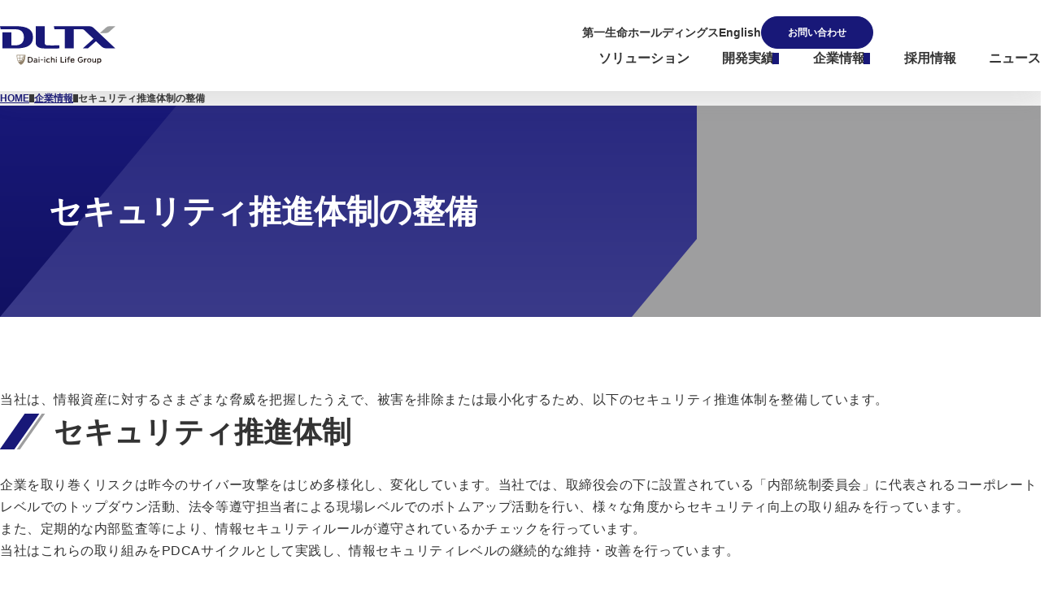

--- FILE ---
content_type: text/html
request_url: https://www.dl-techx.com/about/security/
body_size: 30455
content:
<!DOCTYPE html>
<html lang="ja">

<head prefix="og: https://ogp.me/ns#">
  <meta charset="UTF-8">
  <meta name="viewport" content="width=device-width, initial-scale=1">
  <meta name="description" content="第一生命テクノクロス（DLTX）が実施しているセキュリティ推進体制についてご紹介します。">
  <meta property="og:type" content="article">
  <meta property="og:url" content="https://www.dl-techx.com/about/security/">
  <meta property="og:title" content="セキュリティ推進体制の整備｜企業情報｜第一生命テクノクロス株式会社">
  <meta property="og:description" content="第一生命テクノクロス（DLTX）が実施しているセキュリティ推進体制についてご紹介します。">
  <meta property="og:site_name" content="DLTX Dai-ichi Life Group 第一生命テクノクロス株式会社">
  <meta property="og:image" content="https://www.dl-techx.com/assets/img/ogp.png">
  <meta property="og:locale" content="ja_JP">
  <meta name="twitter:card" content="summary">
  <title>セキュリティ推進体制の整備｜企業情報｜第一生命テクノクロス株式会社</title>
  <link rel="icon" href="/assets/img/favicon.ico" sizes="32x32">
  <link rel="icon" href="/assets/img/icon.svg" type="image/svg+xml">
  <link rel="icon" href="/assets/img/icon-192.png" type="image/x-icon">
  <link rel="apple-touch-icon" href="/assets/img/apple-touch-icon.png">
  <link class="js-alternate-link" rel="alternate" hreflang="en" href="https://www.dl-techx.com/en/about/security/">
  <link rel="stylesheet" href="/assets/css/master.css">
  <script type="module" src="/assets/js/main.js"></script>
  <!-- Google Tag Manager -->
  <script>
    (function(w, d, s, l, i) {
      w[l] = w[l] || [];
      w[l].push({
        'gtm.start': new Date().getTime(),
        event: 'gtm.js'
      });
      var f = d.getElementsByTagName(s)[0],
        j = d.createElement(s),
        dl = l != 'dataLayer' ? '&l=' + l : '';
      j.async = true;
      j.src = 'https://www.googletagmanager.com/gtm.js?id=' + i + dl;
      f.parentNode.insertBefore(j, f);
    })(window, document, 'script', 'dataLayer', 'GTM-5RNRC9H');

  </script>
  <!-- End Google Tag Manager -->
  <script type="application/ld+json">
    {
      "@context": "https://schema.org",
      "@type": "BreadcrumbList",
      "itemListElement": [{
        "@type": "ListItem",
        "position": 1,
        "name": "HOME",
        "item": "https://www.dl-techx.com/"
      }, {
        "@type": "ListItem",
        "position": 2,
        "name": "企業情報",
        "item": "https://www.dl-techx.com/about/"
      }, {
        "@type": "ListItem",
        "position": 3,
        "name": "セキュリティ推進体制の整備"
      }]
    }

  </script>
</head>

<body>
  <!-- Google Tag Manager (noscript) -->
  <noscript><iframe src="https://www.googletagmanager.com/ns.html?id=GTM-5RNRC9H" height="0" width="0" style="display:none;visibility:hidden"></iframe></noscript>
  <!-- End Google Tag Manager (noscript) -->
  <div class="wrapper" id="wrapper">
    <header class="header js-sticky-header" id="header">
      <div class="header__inner">
        <div class="header__logo">
          <a href="/" class="header__logo-link">
            <span class="header__logo-text">
              <img src="/assets/img/logo/site.svg" alt="DLTX Dai-ichi Life Group" width="142" height="48" class="header__logo-img">
            </span>
          </a>
        </div><!-- /.header__logo -->
        <div class="header__content">
          <div class="header-menu js-toggle-menu">
            <template class="js-toggle-menu__toggle-template">
              <button type="button" class="header-menu__button js-toggle-menu__toggle"><span class="header-menu__button-alt js-toggle-menu__toggle-alt" data-open-text="メニューを開く" data-close-text="メニューを閉じる"></span></button>
            </template>
            <div class="header-menu__content js-toggle-menu__target">
              <div class="header-menu__group">
                <nav class="header-nav">
                  <ul class="header-nav__list">
                    <li class="header-nav__item">
                      <a href="/solution/" class="header-nav__button header-nav__button--link js-link-icon"><span class="header-nav__button-text js-link-icon__parent">ソリューション</span></a>
                    </li>
                    <li class="header-nav__item js-global-menu">
                      <button type="button" class="header-nav__button header-nav__button--drawer js-global-menu__trigger"><span class="header-nav__button-text">開発実績</span></button>
                      <div class="header-nav__detail js-global-menu__target">
                        <div class="header-nav__detail-inner">
                          <div class="header-nav__detail-head">
                            <a href="/case/" class="header-nav__detail-category-link">開発実績<span class="header-nav__detail-mobile-text">TOP</span></a>
                          </div><!-- /.header-nav__detail-head -->
                          <div class="header-nav__detail-body">
                            <div class="header-nav__detail-subtitle">保険関連</div>
                            <ul class="header-nav__detail-list">
                              <li class="header-nav__detail-item"><a href="/case/detail_001.html" class="header-nav__detail-link">保険負債キャッシュフロー計算システム</a></li>
                              <li class="header-nav__detail-item"><a href="/case/detail_002.html" class="header-nav__detail-link">支払情報統合システム</a></li>
                              <li class="header-nav__detail-item"><a href="/case/detail_003.html" class="header-nav__detail-link">生涯設計デザイナー専用タブレットPC</a></li>
                              <li class="header-nav__detail-item"><a href="/case/detail_004.html" class="header-nav__detail-link">営業用スマートフォン</a></li>
                              <li class="header-nav__detail-item"><a href="/case/detail_005.html" class="header-nav__detail-link">事務ワークフローシステム</a></li>
                              <li class="header-nav__detail-item"><a href="/case/detail_006.html" class="header-nav__detail-link">ご契約者専用サイト</a></li>
                            </ul>
                            <div class="header-nav__detail-subtitle">金融関連</div>
                            <ul class="header-nav__detail-list">
                              <li class="header-nav__detail-item"><a href="/case/detail_007.html" class="header-nav__detail-link">有価証券管理システム</a></li>
                              <li class="header-nav__detail-item"><a href="/case/detail_008.html" class="header-nav__detail-link">資産運用情報系システム（IMIS）</a></li>
                              <li class="header-nav__detail-item"><a href="/case/detail_009.html" class="header-nav__detail-link">連結会計システム</a></li>
                              <li class="header-nav__detail-item"><a href="/case/detail_010.html" class="header-nav__detail-link">会計パッケージシステム（SAP<sup>®</sup>）</a></li>
                              <li class="header-nav__detail-item"><a href="/case/detail_011.html" class="header-nav__detail-link">SAP<sup>®</sup>データ参照ツール</a></li>
                            </ul>
                            <div class="header-nav__detail-subtitle">開発ツール</div>
                            <ul class="header-nav__detail-list">
                              <li class="header-nav__detail-item"><a href="/case/detail_012.html" class="header-nav__detail-link">システム開発作業支援ツール</a></li>
                              <li class="header-nav__detail-item"><a href="/case/detail_013.html" class="header-nav__detail-link">プロジェクト管理支援ツール</a></li>
                            </ul>
                          </div><!-- /.header-nav__detail-body -->
                        </div><!-- /.header-nav__detail-inner -->
                        <template class="js-global-menu__close-template">
                          <button type="button" class="header-nav__detail-close js-global-menu__close"><span class="header-nav__detail-close-text">閉じる</span></button>
                        </template>
                      </div><!-- /.header-nav__detail -->
                    </li>
                    <li class="header-nav__item js-global-menu">
                      <button type="button" class="header-nav__button header-nav__button--drawer js-global-menu__trigger"><span class="header-nav__button-text">企業情報</span></button>
                      <div class="header-nav__detail js-global-menu__target">
                        <div class="header-nav__detail-inner">
                          <div class="header-nav__detail-head">
                            <a href="/about/" class="header-nav__detail-category-link">企業情報<span class="header-nav__detail-mobile-text">TOP</span></a>
                          </div><!-- /.header-nav__detail-head -->
                          <div class="header-nav__detail-body">
                            <ul class="header-nav__detail-list">
                              <li class="header-nav__detail-item"><a href="/about/message/" class="header-nav__detail-link">代表メッセージ</a></li>
                              <li class="header-nav__detail-item"><a href="/about/philosophy/" class="header-nav__detail-link">理念体系</a></li>
                              <li class="header-nav__detail-item"><a href="/about/company/" class="header-nav__detail-link">会社概要</a></li>
                              <li class="header-nav__detail-item"><a href="/about/business/" class="header-nav__detail-link">事業内容</a></li>
                              <li class="header-nav__detail-item"><a href="/about/office/" class="header-nav__detail-link">事業所一覧</a></li>
                              <li class="header-nav__detail-item"><a href="/about/organization/" class="header-nav__detail-link">組織図</a></li>
                              <li class="header-nav__detail-item"><a href="/about/csr/" class="header-nav__detail-link">CSR</a></li>
                              <li class="header-nav__detail-item"><a href="/about/certification/" class="header-nav__detail-link">企業認定情報</a></li>
                              <li class="header-nav__detail-item"><a href="/about/kenko_keiei/" class="header-nav__detail-link">健康経営宣言</a></li>
                              <li class="header-nav__detail-item"><a href="/about/security/" class="header-nav__detail-link">セキュリティ推進体制の整備</a></li>
                              <li class="header-nav__detail-item"><a href="/about/ir/" class="header-nav__detail-link">決算公告</a></li>
                              <li class="header-nav__detail-item"><a href="/about/reporting/" class="header-nav__detail-link">社外からの通報窓口</a></li>
                            </ul>
                          </div><!-- /.header-nav__detail-body -->
                        </div><!-- /.header-nav__detail-inner -->
                        <template class="js-global-menu__close-template">
                          <button type="button" class="header-nav__detail-close js-global-menu__close"><span class="header-nav__detail-close-text">閉じる</span></button>
                        </template>
                      </div><!-- /.header-nav__detail -->
                    </li>
                    <li class="header-nav__item">
                      <a href="/recruit/" target="_blank" class="header-nav__button header-nav__button--link js-link-icon"><span class="header-nav__button-text js-link-icon__parent">採用情報</span></a>
                    </li>
                    <li class="header-nav__item">
                      <a href="/news/" class="header-nav__button header-nav__button--link js-link-icon"><span class="header-nav__button-text js-link-icon__parent">ニュース</span></a>
                    </li>
                  </ul>
                </nav>
              </div><!-- /.header-menu__group -->
              <div class="header-menu__group">
                <div class="header-utils">
                  <a href="https://www.dai-ichi-life-hd.com/" class="header-utils__link js-link-icon js-external-link" target="_blank" data-site-name="第一生命ホールディングス株式会社">第一生命ホールディングス</a>
                  <a href="/en/" class="header-utils__link js-link-icon js-language-switcher">English</a>
                </div><!-- /.header-utils -->
                <div class="header-cta">
                  <a href="/contact/" class="header-cta__button">お問い合わせ</a>
                </div><!-- /.header-cta -->
              </div><!-- /.header-menu__group -->
              <template class="js-toggle-menu__close-template">
                <button type="button" class="header-menu__close js-toggle-menu__close"><span class="header-menu__close-text">閉じる</span></button>
              </template>
            </div><!-- /.header-menu__content -->
          </div><!-- /.header-menu -->
        </div><!-- /.header__content -->
      </div><!-- /.header__inner -->
    </header>
    <main class="main" id="main">
      <div class="breadcrumb">
        <div class="breadcrumb__inner">
          <ol class="breadcrumb__list">
            <li class="breadcrumb__item"><a class="breadcrumb__link" href="/">HOME</a></li>
            <li class="breadcrumb__item"><a class="breadcrumb__link" href="/about/">企業情報</a></li>
            <li class="breadcrumb__item" aria-current="page"><em class="breadcrumb__em">セキュリティ推進体制の整備</em></li>
          </ol>
        </div><!-- /.breadcrumb__inner -->
      </div><!-- /.breadcrumb -->
      <div class="page-title">
        <div class="page-title__inner">
          <h1 class="page-title__heading">セキュリティ推進体制の整備</h1>
        </div><!-- /.page-title__inner -->
      </div><!-- /.page-title -->
      <div class="content">
        <div class="content-section">
          <div class="content-section__inner">
            <p class="text"> 当社は、情報資産に対するさまざまな脅威を把握したうえで、被害を排除または最小化するため、以下のセキュリティ推進体制を整備しています。 </p>
            <h2 class="heading-2">セキュリティ推進体制</h2>
            <p class="text"> 企業を取り巻くリスクは昨今のサイバー攻撃をはじめ多様化し、変化しています。当社では、取締役会の下に設置されている「内部統制委員会」に代表されるコーポレートレベルでのトップダウン活動、法令等遵守担当者による現場レベルでのボトムアップ活動を行い、様々な角度からセキュリティ向上の取り組みを行っています。<br> また、定期的な内部監査等により、情報セキュリティルールが遵守されているかチェックを行っています。<br> 当社はこれらの取り組みをPDCAサイクルとして実践し、情報セキュリティレベルの継続的な維持・改善を行っています。 </p>
            <div class="media">
              <div class="media__item">
                <img class="media__img" src="/assets/img/pages/about/security/index-img-1.jpg" alt="セキュリティ推進体制としてパートナー企業責任者、各部法令等遵守部推進者＝部長（各グループ法令等遵守推進者＝グループ長、法令等遵守担当者）、法令等遵守責任者・セキュリティ統括部署、経営会議、取締役会で相互にチェックをおこなっています。そのほかに監査役（会）による監査や内部監査所管による内部監査、さらに社外による外部監査も実施しています。" width="823" height="580">
              </div><!-- /.media__item -->
            </div><!-- /.media -->
          </div><!-- /.content-section__inner -->
        </div><!-- /.content-section -->
        <div class="content-section content-section--color">
          <div class="content-section__inner">
            <h2 class="heading-2">セキュリティ関連社規</h2>
            <p class="text"> セキュリティ関連社規は、基本方針、規程、基準書と階層的に整備しています。 </p>
            <div class="media">
              <div class="media__item">
                <img class="media__img" src="/assets/img/pages/about/security/index-img-2.jpg" alt="該当する基本方針は、情報資産保護管理基本方針、個人情報保護方針、サイバーセキュリティ基本方針です。
規程は、情報資産保護管理規程、個人情報保護規程、サイバーセキュリティおよびサイバーインシデント対応に関する規程です。
基準書は、情報資産保護管理基準書、個人情報保護基準書、サイバーセキュリティおよびサイバーインシデント対応に関する基準書　等があります。" width="808" height="360">
              </div><!-- /.media__item -->
            </div><!-- /.media -->
          </div><!-- /.content-section__inner -->
        </div><!-- /.content-section -->
        <div class="content-section">
          <div class="content-section__inner">
            <h2 class="heading-2">セキュリティ教育</h2>
            <p class="text"> 情報セキュリティに関する社規が整備されていたとしても、従業員がその内容を理解できていないようでは、セキュリティの向上は望めません。当社では、セキュリティ統括部署が主体となり、全従業員およびパートナー企業を対象にコンプライアンスおよびセキュリティについて定期的に教育を行い、情報セキュリティマインドの形成を図っております。 </p>
          </div><!-- /.content-section__inner -->
        </div><!-- /.content-section -->
        <div class="content-section content-section--color">
          <div class="content-section__inner">
            <h2 class="heading-2-sub">企業情報</h2>
            <ul class="nav-local js-current-link">
              <li class="nav-local__item"><a href="/about/message/" class="nav-local__link js-current-link__link">代表メッセージ</a></li>
              <li class="nav-local__item"><a href="/about/philosophy/" class="nav-local__link js-current-link__link">理念体系</a></li>
              <li class="nav-local__item"><a href="/about/company/" class="nav-local__link js-current-link__link">会社概要</a></li>
              <li class="nav-local__item"><a href="/about/business/" class="nav-local__link js-current-link__link">事業内容</a></li>
              <li class="nav-local__item"><a href="/about/office/" class="nav-local__link js-current-link__link">事業所一覧</a></li>
              <li class="nav-local__item"><a href="/about/organization/" class="nav-local__link js-current-link__link">組織図</a></li>
              <li class="nav-local__item"><a href="/about/csr/" class="nav-local__link js-current-link__link">CSR</a></li>
              <li class="nav-local__item"><a href="/about/certification/" class="nav-local__link js-current-link__link">企業認定情報</a></li>
              <li class="nav-local__item"><a href="/about/kenko_keiei/" class="nav-local__link js-current-link__link">健康経営宣言</a></li>
              <li class="nav-local__item"><a href="/about/security/" class="nav-local__link js-current-link__link">セキュリティ推進体制の整備</a></li>
              <li class="nav-local__item"><a href="/about/ir/" class="nav-local__link js-current-link__link">決算公告</a></li>
              <li class="nav-local__item"><a href="/about/reporting/" class="nav-local__link js-current-link__link">社外からの通報窓口</a></li>
            </ul>
          </div><!-- /.content-section__inner -->
        </div><!-- /.content-section -->
      </div><!-- /.content -->
    </main><!-- /.main -->
    <footer class="footer" id="footer">
      <div class="footer-fixed-area js-fixed-link">
        <div class="footer-fixed-area__inner">
          <a href="#wrapper" class="footer-scroll-to-top"><span class="footer-scroll-to-top__alt">ページ最上部に戻る</span></a>
        </div><!-- /.footer-fixed-area__inner -->
      </div><!-- /.footer-fixed-area -->
      <div class="footer-nav">
        <div class="footer-nav__inner">
          <div class="footer-contact">
            <div class="footer-logo">
              <a href="/" class="footer-logo__link">
                <span class="footer-logo__text"><img src="/assets/img/logo/site.svg" alt="DLTX Dai-ichi Life Group" class="footer-logo__img" width="142" height="48"></span>
              </a>
            </div><!-- /.footer-logo -->
            <div class="footer-cta">
              <a href="/contact/" class="footer-cta__button">お問い合わせ</a>
            </div><!-- /.footer-cta -->
          </div><!-- /.footer-contact -->
          <div class="footer-sitemap">
            <div class="footer-sitemap__group">
              <div class="footer-sitemap__title">
                <a href="/solution/" class="footer-sitemap__title-link js-link-icon">ソリューション</a>
              </div><!-- /.footer-sitemap__title -->
              <div class="footer-sitemap__content">
                <div class="footer-sitemap__detail">
                  <ul class="footer-sitemap__detail-list">
                    <li class="footer-sitemap__detail-item"><a href="/solution/#anchor-1" class="footer-sitemap__detail-link">コンサルティング</a></li>
                    <li class="footer-sitemap__detail-item"><a href="/solution/#anchor-2" class="footer-sitemap__detail-link">システムインテグレーション</a></li>
                    <li class="footer-sitemap__detail-item"><a href="/solution/#anchor-3" class="footer-sitemap__detail-link">DX関連セミナー</a></li>
                  </ul>
                </div><!-- /.footer-sitemap__detail -->
              </div><!-- /.footer-sitemap__content -->
            </div><!-- /.footer-sitemap__group -->
            <div class="footer-sitemap__group footer-sitemap__group--double">
              <div class="footer-sitemap__title">
                <a href="/case/" class="footer-sitemap__title-link js-link-icon">開発実績</a>
              </div><!-- /.footer-sitemap__title -->
              <div class="footer-sitemap__content">
                <div class="footer-sitemap__detail">
                  <p class="footer-sitemap__detail-title">保険関連</p>
                  <ul class="footer-sitemap__detail-list">
                    <li class="footer-sitemap__detail-item"><a href="/case/detail_001.html" class="footer-sitemap__detail-link">保険負債キャッシュフロー計算システム</a></li>
                    <li class="footer-sitemap__detail-item"><a href="/case/detail_002.html" class="footer-sitemap__detail-link">支払情報統合システム</a></li>
                    <li class="footer-sitemap__detail-item"><a href="/case/detail_003.html" class="footer-sitemap__detail-link">生涯設計デザイナー専用タブレットPC</a></li>
                    <li class="footer-sitemap__detail-item"><a href="/case/detail_004.html" class="footer-sitemap__detail-link">営業用スマートフォン</a></li>
                    <li class="footer-sitemap__detail-item"><a href="/case/detail_005.html" class="footer-sitemap__detail-link">事務ワークフローシステム</a></li>
                    <li class="footer-sitemap__detail-item"><a href="/case/detail_006.html" class="footer-sitemap__detail-link">ご契約者専用サイト</a></li>
                  </ul>
                </div><!-- /.footer-sitemap__detail -->
                <div class="footer-sitemap__detail">
                  <p class="footer-sitemap__detail-title">金融関連</p>
                  <ul class="footer-sitemap__detail-list">
                    <li class="footer-sitemap__detail-item"><a href="/case/detail_007.html" class="footer-sitemap__detail-link">有価証券管理システム</a></li>
                    <li class="footer-sitemap__detail-item"><a href="/case/detail_008.html" class="footer-sitemap__detail-link">資産運用情報系システム（IMIS）</a></li>
                    <li class="footer-sitemap__detail-item"><a href="/case/detail_009.html" class="footer-sitemap__detail-link">連結会計システム</a></li>
                    <li class="footer-sitemap__detail-item"><a href="/case/detail_010.html" class="footer-sitemap__detail-link">会計パッケージシステム（SAP<sup>®</sup>）</a></li>
                    <li class="footer-sitemap__detail-item"><a href="/case/detail_011.html" class="footer-sitemap__detail-link">SAP<sup>®</sup>データ参照ツール</a></li>
                    <li class="footer-sitemap__detail-item"><a href="/case/detail_006.html" class="footer-sitemap__detail-link">ご契約者専用サイト</a></li>
                  </ul>
                  <p class="footer-sitemap__detail-title">開発ツール</p>
                  <ul class="footer-sitemap__detail-list">
                    <li class="footer-sitemap__detail-item"><a href="/case/detail_012.html" class="footer-sitemap__detail-link">システム開発作業支援ツール</a></li>
                    <li class="footer-sitemap__detail-item"><a href="/case/detail_013.html" class="footer-sitemap__detail-link">プロジェクト管理支援ツール</a></li>
                  </ul>
                </div><!-- /.footer-sitemap__detail -->
              </div><!-- /.footer-sitemap__content -->
            </div><!-- /.footer-sitemap__group -->
            <div class="footer-sitemap__group">
              <div class="footer-sitemap__title">
                <a href="/about/" class="footer-sitemap__title-link js-link-icon">企業情報</a>
              </div><!-- /.footer-sitemap__title -->
              <div class="footer-sitemap__content">
                <div class="footer-sitemap__detail">
                  <ul class="footer-sitemap__detail-list">
                    <li class="footer-sitemap__detail-item"><a href="/about/message/" class="footer-sitemap__detail-link">代表メッセージ</a></li>
                    <li class="footer-sitemap__detail-item"><a href="/about/philosophy/" class="footer-sitemap__detail-link">理念体系</a></li>
                    <li class="footer-sitemap__detail-item"><a href="/about/company/" class="footer-sitemap__detail-link">会社概要</a></li>
                    <li class="footer-sitemap__detail-item"><a href="/about/business/" class="footer-sitemap__detail-link">事業内容</a></li>
                    <li class="footer-sitemap__detail-item"><a href="/about/office/" class="footer-sitemap__detail-link">事業所一覧</a></li>
                    <li class="footer-sitemap__detail-item"><a href="/about/organization/" class="footer-sitemap__detail-link">組織図</a></li>
                    <li class="footer-sitemap__detail-item"><a href="/about/certification/" class="footer-sitemap__detail-link">企業認定情報</a></li>
                    <li class="footer-sitemap__detail-item"><a href="/about/kenko_keiei/" class="footer-sitemap__detail-link">健康経営宣言</a></li>
                    <li class="footer-sitemap__detail-item"><a href="/about/csr/" class="footer-sitemap__detail-link">CSR</a></li>
                    <li class="footer-sitemap__detail-item"><a href="/about/security/" class="footer-sitemap__detail-link">セキュリティ推進体制の整備</a></li>
                    <li class="footer-sitemap__detail-item"><a href="/about/ir/" class="footer-sitemap__detail-link">決算公告</a></li>
                    <li class="footer-sitemap__detail-item"><a href="/about/reporting/" class="footer-sitemap__detail-link">社外からの通報窓口</a></li>
                  </ul>
                </div><!-- /.footer-sitemap__detail -->
              </div><!-- /.footer-sitemap__content -->
            </div><!-- /.footer-sitemap__group -->
            <div class="footer-sitemap__group">
              <div class="footer-sitemap__title">
                <a href="/recruit/" target="_blank" class="footer-sitemap__title-link js-link-icon">採用情報</a>
              </div><!-- /.footer-sitemap__title -->
              <div class="footer-sitemap__title">
                <a href="/news/" class="footer-sitemap__title-link js-link-icon">ニュース</a>
              </div><!-- /.footer-sitemap__title -->
            </div><!-- /.footer-sitemap__group -->
          </div><!-- /.footer-sitemap -->
        </div><!-- /.footer-nav__inner -->
      </div><!-- /.footer-nav -->
      <div class="footer-utils">
        <div class="footer-utils__inner">
          <ul class="footer-utils__list">
            <li class="footer-utils__item"><a href="/sitepolicy/" class="footer-utils__link js-link-icon">サイトポリシー</a></li>
            <li class="footer-utils__item"><a href="/privacy/" class="footer-utils__link js-link-icon">プライバシーポリシー</a></li>
            <li class="footer-utils__item"><a href="https://www.dl-techx-xedge.net/" target="_blank" class="footer-utils__link js-link-icon js-external-link" data-site-name="Studio Xedge">Studio Xedge</a></li>
          </ul>
          <p class="footer-utils__copy">Copyright (c) The Dai-ichi Life Techno Cross Co., Ltd.All Rights Reserved.</p>
        </div><!-- /.footer-utils__inner -->
      </div><!-- /.footer-utils -->
    </footer>
  </div><!-- /.wrapper -->
</body>

</html>


--- FILE ---
content_type: text/css
request_url: https://www.dl-techx.com/assets/css/master.css
body_size: 85005
content:
@charset "UTF-8";
/*! normalize.css v8.0.1 | MIT License | github.com/necolas/normalize.css */
/* Document
   ========================================================================== */
/**
 * 1. Correct the line height in all browsers.
 * 2. Prevent adjustments of font size after orientation changes in iOS.
 */
html {
  line-height: 1.15; /* 1 */
  -webkit-text-size-adjust: 100%; /* 2 */
}

/* Sections
   ========================================================================== */
/**
 * Remove the margin in all browsers.
 */
body {
  margin: 0;
}

/**
 * Render the `main` element consistently in IE.
 */
main {
  display: block;
}

/**
 * Correct the font size and margin on `h1` elements within `section` and
 * `article` contexts in Chrome, Firefox, and Safari.
 */
h1 {
  font-size: 2em;
  margin: 0.67em 0;
}

/* Grouping content
   ========================================================================== */
/**
 * 1. Add the correct box sizing in Firefox.
 * 2. Show the overflow in Edge and IE.
 */
hr {
  box-sizing: content-box; /* 1 */
  height: 0; /* 1 */
  overflow: visible; /* 2 */
}

/**
 * 1. Correct the inheritance and scaling of font size in all browsers.
 * 2. Correct the odd `em` font sizing in all browsers.
 */
pre {
  font-family: monospace, monospace; /* 1 */
  font-size: 1em; /* 2 */
}

/* Text-level semantics
   ========================================================================== */
/**
 * Remove the gray background on active links in IE 10.
 */
a {
  background-color: transparent;
}

/**
 * 1. Remove the bottom border in Chrome 57-
 * 2. Add the correct text decoration in Chrome, Edge, IE, Opera, and Safari.
 */
abbr[title] {
  border-bottom: none; /* 1 */
  text-decoration: underline; /* 2 */
  text-decoration: underline dotted; /* 2 */
}

/**
 * Add the correct font weight in Chrome, Edge, and Safari.
 */
b,
strong {
  font-weight: bolder;
}

/**
 * 1. Correct the inheritance and scaling of font size in all browsers.
 * 2. Correct the odd `em` font sizing in all browsers.
 */
code,
kbd,
samp {
  font-family: monospace, monospace; /* 1 */
  font-size: 1em; /* 2 */
}

/**
 * Add the correct font size in all browsers.
 */
small {
  font-size: 80%;
}

/**
 * Prevent `sub` and `sup` elements from affecting the line height in
 * all browsers.
 */
sub,
sup {
  font-size: 75%;
  line-height: 0;
  position: relative;
  vertical-align: baseline;
}

sub {
  bottom: -0.25em;
}

sup {
  top: -0.5em;
}

/* Embedded content
   ========================================================================== */
/**
 * Remove the border on images inside links in IE 10.
 */
img {
  border-style: none;
}

/* Forms
   ========================================================================== */
/**
 * 1. Change the font styles in all browsers.
 * 2. Remove the margin in Firefox and Safari.
 */
button,
input,
optgroup,
select,
textarea {
  font-family: inherit; /* 1 */
  font-size: 100%; /* 1 */
  line-height: 1.15; /* 1 */
  margin: 0; /* 2 */
}

/**
 * Show the overflow in IE.
 * 1. Show the overflow in Edge.
 */
button,
input { /* 1 */
  overflow: visible;
}

/**
 * Remove the inheritance of text transform in Edge, Firefox, and IE.
 * 1. Remove the inheritance of text transform in Firefox.
 */
button,
select { /* 1 */
  text-transform: none;
}

/**
 * Correct the inability to style clickable types in iOS and Safari.
 */
button,
[type=button],
[type=reset],
[type=submit] {
  -webkit-appearance: button;
}

/**
 * Remove the inner border and padding in Firefox.
 */
button::-moz-focus-inner,
[type=button]::-moz-focus-inner,
[type=reset]::-moz-focus-inner,
[type=submit]::-moz-focus-inner {
  border-style: none;
  padding: 0;
}

/**
 * Restore the focus styles unset by the previous rule.
 */
button:-moz-focusring,
[type=button]:-moz-focusring,
[type=reset]:-moz-focusring,
[type=submit]:-moz-focusring {
  outline: 1px dotted ButtonText;
}

/**
 * Correct the padding in Firefox.
 */
fieldset {
  padding: 0.35em 0.75em 0.625em;
}

/**
 * 1. Correct the text wrapping in Edge and IE.
 * 2. Correct the color inheritance from `fieldset` elements in IE.
 * 3. Remove the padding so developers are not caught out when they zero out
 *    `fieldset` elements in all browsers.
 */
legend {
  box-sizing: border-box; /* 1 */
  color: inherit; /* 2 */
  display: table; /* 1 */
  max-width: 100%; /* 1 */
  padding: 0; /* 3 */
  white-space: normal; /* 1 */
}

/**
 * Add the correct vertical alignment in Chrome, Firefox, and Opera.
 */
progress {
  vertical-align: baseline;
}

/**
 * Remove the default vertical scrollbar in IE 10+.
 */
textarea {
  overflow: auto;
}

/**
 * 1. Add the correct box sizing in IE 10.
 * 2. Remove the padding in IE 10.
 */
[type=checkbox],
[type=radio] {
  box-sizing: border-box; /* 1 */
  padding: 0; /* 2 */
}

/**
 * Correct the cursor style of increment and decrement buttons in Chrome.
 */
[type=number]::-webkit-inner-spin-button,
[type=number]::-webkit-outer-spin-button {
  height: auto;
}

/**
 * 1. Correct the odd appearance in Chrome and Safari.
 * 2. Correct the outline style in Safari.
 */
[type=search] {
  -webkit-appearance: textfield; /* 1 */
  outline-offset: -2px; /* 2 */
}

/**
 * Remove the inner padding in Chrome and Safari on macOS.
 */
[type=search]::-webkit-search-decoration {
  -webkit-appearance: none;
}

/**
 * 1. Correct the inability to style clickable types in iOS and Safari.
 * 2. Change font properties to `inherit` in Safari.
 */
::-webkit-file-upload-button {
  -webkit-appearance: button; /* 1 */
  font: inherit; /* 2 */
}

/* Interactive
   ========================================================================== */
/*
 * Add the correct display in Edge, IE 10+, and Firefox.
 */
details {
  display: block;
}

/*
 * Add the correct display in all browsers.
 */
summary {
  display: list-item;
}

/* Misc
   ========================================================================== */
/**
 * Add the correct display in IE 10+.
 */
template {
  display: none;
}

/**
 * Add the correct display in IE 10.
 */
[hidden] {
  display: none;
}

.table-simple__cell > :first-child, .table__cell > :first-child, .nav-side > :first-child, .media-layout-index__content > :first-child, .media-layout__content > :first-child, .media-layout__item > :first-child, .list-news__head > :first-child, .list-news__body > :first-child, .list-description__dd > :first-child, .grid-sidenav__item > :first-child, .grid-sidenav__content > :first-child, .grid__item > :first-child, .contact-layout__body > :first-child, .header-nav__detail-body > :first-child, .footer-sitemap__detail > :first-child, .content-section__inner > :first-child {
  margin-top: 0 !important;
}
.table-simple__cell > :last-child, .table__cell > :last-child, .nav-side > :last-child, .media-layout-index__content > :last-child, .media-layout__content > :last-child, .media-layout__item > :last-child, .list-news__head > :last-child, .list-news__body > :last-child, .list-description__dd > :last-child, .grid-sidenav__item > :last-child, .grid-sidenav__content > :last-child, .grid__item > :last-child, .contact-layout__body > :last-child, .header-nav__detail-body > :last-child, .footer-sitemap__detail > :last-child, .content-section__inner > :last-child {
  margin-bottom: 0 !important;
}

.footer-scroll-to-top__alt {
  position: absolute;
  width: 1px;
  height: 1px;
  overflow: hidden;
  clip: rect(1px, 1px, 1px, 1px);
}

:root {
  --WIDTH_CONTENT: 1280px;
  --WIDTH_DESIGN: 1400px;
  --GUTTER_CONTENT: 60px;
  --COLOR_BASE: #fff;
  --COLOR_FONT: #333;
  --COLOR_PRIMARY: #181878;
  --COLOR_SECONDARY: #9E9E9F;
  --COLOR_BG_1: #F1F1F1;
  --COLOR_BG_2: #E5ECF9;
  --COLOR_BG_3: #5E5E7B;
  --COLOR_BG_4: #E9EFF8;
  --COLOR_FG_1: #bbb;
  --COLOR_FG_2: #E1E2E6;
  --COLOR_FG_3: #888;
  --COLOR_BACKDROP: rgba(0, 0, 0, 0.55);
  --FONT_SIZE: 1.6rem;
  --FONT_WEIGHT_NORMAL: 400;
  --FONT_WEIGHT_BOLD: 700;
  --FONT_FAMILY: "Hiragino Kaku Gothic ProN", "ヒラギノ角ゴProN", Yugothic, Winyugothic, "メイリオ", Meiryo, sans-serif;
  --FONT_FAMILY_EN: "Inter", var(--FONT_FAMILY);
  --LINE_HEIGHT: 1.5;
  --LETTER_SPACING: .035em;
  --OPACITY_HOVER: 0.65;
  --Z_INDEX_HEADER: 5000;
  --Z_INDEX_FIXED_AREA: 3000;
  --EASING: ease-out;
  --DURATION: .3s;
  --TRANSITION: var(--EASING) var(--DURATION);
  --JS_WIDTH_BODY: 100dvw;
  --JS_HEIGHT_HEADER: 0;
}
:root:lang(en) {
  --FONT_FAMILY: Arial, sans-serif;
}
@media (max-width: 767px) {
  :root {
    --GUTTER_CONTENT: 16px;
    --FONT_SIZE: 1.4rem;
  }
}

*,
*::before,
*::after {
  box-sizing: border-box;
}

html {
  height: 100%;
  font-size: 62.5%;
  scroll-behavior: smooth;
  scroll-padding-top: var(--JS_HEIGHT_HEADER);
  scrollbar-gutter: stable;
  -webkit-text-size-adjust: 100%;
}

body {
  height: 100%;
  margin: 0;
  color: var(--COLOR_FONT);
  font-size: var(--FONT_SIZE);
  font-family: var(--FONT_FAMILY);
  font-weight: var(--FONT_WEIGHT_NORMAL);
  line-height: var(--LINE_HEIGHT);
  overflow-x: hidden;
  text-rendering: optimizespeed;
}
body.is-fixed {
  overflow: hidden;
}

h1,
h2,
h3,
h4,
h5,
h6,
p,
figure,
blockquote,
dd {
  margin: 0;
}

a {
  color: inherit;
  text-decoration: none;
}

strong,
em {
  font-weight: var(--FONT_WEIGHT);
  font-style: normal;
}

ul,
ol,
dl {
  margin: 0;
  padding: 0;
}

ul[class],
ol[class] {
  list-style: none;
}

dfn {
  font-style: normal;
}

table {
  border-collapse: collapse;
}

img,
svg {
  max-width: 100%;
  height: auto;
  vertical-align: bottom;
}

iframe {
  border: 0;
  max-width: 100%;
  vertical-align: bottom;
}

video {
  max-width: 100%;
  height: auto;
  vertical-align: bottom;
}

button,
input[type=button] {
  margin: 0;
  padding: 0;
  border: 0;
  background: none;
  appearance: none;
  font: inherit;
  color: inherit;
  line-height: inherit;
  letter-spacing: inherit;
  cursor: pointer;
}

::placeholder {
  opacity: 1;
}

input {
  margin: 0;
  padding: 0;
  font-family: inherit;
  font-size: inherit;
}
input[type=file] {
  width: 100%;
}

select {
  color: inherit;
  font: inherit;
  line-height: inherit;
}

textarea {
  display: block;
  color: inherit;
  font: inherit;
  line-height: inherit;
  box-sizing: border-box;
}

fieldset {
  margin: 0;
  padding: 0;
  border: 0;
}

legend {
  padding: 0;
}

summary {
  list-style: none;
  cursor: pointer;
}
summary::-webkit-details-marker {
  display: none;
}
summary[tabindex="-1"] {
  cursor: auto;
}

dialog {
  max-width: calc(100% - var(--GUTTER_CONTENT) * 2);
  max-height: calc(100% - var(--GUTTER_CONTENT) * 2);
  padding: 0;
  border: none;
  color: inherit;
}
@media (scripting: none) {
  dialog {
    position: relative;
    display: block;
  }
}

@font-face {
  font-family: WinYuGothic;
  font-weight: normal;
  src: local(yugothic-medium), local("Yu Gothic Medium"); /* for Chrome */
}
@font-face {
  font-family: WinYuGothic;
  font-weight: bold;
  src: local(yugothic-bold), local("Yu Gothic"); /* for Chrome */
}
@font-face {
  font-family: "Inter";
  font-weight: 400;
  font-display: swap;
  src: local("Inter Regular"), url("/assets/font/Inter-Regular.woff2") format("woff2");
}
@keyframes fade-in {
  from {
    opacity: 0;
  }
  to {
    opacity: 1;
  }
}
.breadcrumb {
  padding-block: 16px;
  background-color: var(--COLOR_BG_1);
  color: var(--COLOR_PRIMARY);
}
@media (max-width: 767px) {
  .breadcrumb {
    padding-block: 8px;
  }
}

.breadcrumb__inner {
  max-width: var(--WIDTH_CONTENT);
  margin: 0 auto;
  padding-inline: var(--GUTTER_CONTENT);
  box-sizing: content-box;
}

.breadcrumb__list {
  display: flex;
  flex-wrap: wrap;
  align-items: center;
  gap: 10px;
  font-size: 1.2rem;
  font-weight: var(--FONT_WEIGHT_BOLD);
}
@media (max-width: 767px) {
  .breadcrumb__list {
    flex-wrap: nowrap;
    column-gap: 16px;
    overflow: auto;
    font-size: 1rem;
  }
}

.breadcrumb__item {
  display: flex;
  align-items: center;
  column-gap: 10px;
}
.breadcrumb__item::after {
  content: "";
  display: inline-block;
  width: 6px;
  height: 10px;
  background-color: var(--COLOR_FONT);
  mask: url("/assets/img/shape/chevron.svg") no-repeat center/contain;
}
.breadcrumb__item:last-child {
  color: var(--COLOR_FONT);
}
.breadcrumb__item:last-child::after {
  content: unset;
}
@media (max-width: 767px) {
  .breadcrumb__item {
    flex-shrink: 0;
    column-gap: 16px;
  }
}

.breadcrumb__link {
  text-decoration: underline;
}
@media (hover: hover) and (min-width: 767px) {
  .breadcrumb__link:hover {
    text-decoration: none;
  }
}

.content {
  flex: 1;
}
.content--align-center {
  display: flex;
  flex-direction: column;
  justify-content: center;
}

.content-section {
  padding-block: 100px;
  background-color: var(--COLOR_BASE);
}
.content-section:first-child {
  padding-top: 88px;
}
.content-section--color {
  background-color: var(--COLOR_BG_2);
}
.content-section--color-2 {
  background-color: #E1F3F5;
}
.content-section--cta {
  padding-block: 64px;
  background-color: var(--COLOR_PRIMARY);
}
@media (max-width: 767px) {
  .content-section {
    padding-block: 48px;
  }
  .content-section:first-child {
    padding-top: 56px;
  }
}

.content-section__inner {
  max-width: var(--WIDTH_CONTENT);
  margin: 0 auto;
  padding-inline: var(--GUTTER_CONTENT);
  box-sizing: content-box;
}

.footer {
  position: relative;
}

.footer-contact {
  display: grid;
  grid-template-columns: repeat(2, 1fr);
}
@media (min-width: 768px) {
  .footer-contact {
    display: flex;
    flex-direction: row;
    gap: 32px;
  }
}
@media (min-width: 1025px) {
  .footer-contact {
    flex-direction: column;
  }
}

.footer-logo {
  --width-logo: 152px;
  --height-logo: 50px;
  display: flex;
}

.footer-logo__link {
  align-items: center;
  justify-content: center;
}

.footer-logo__text {
  position: relative;
  display: flex;
  width: var(--width-logo);
  height: var(--height-logo);
}

.footer-nav {
  background-color: var(--COLOR_BG_1);
}

.footer-nav__inner {
  display: flex;
  flex-direction: column;
  gap: 24px;
  box-sizing: content-box;
  margin-inline: auto;
  padding: 40px 16px;
}
@media (min-width: 768px) {
  .footer-nav__inner {
    max-width: var(--WIDTH_CONTENT);
    display: flex;
    gap: 40px;
    padding: 72px 60px;
  }
}
@media (min-width: 1025px) {
  .footer-nav__inner {
    flex-direction: row;
    gap: 28px;
  }
}

.footer-cta__button {
  display: inline-block;
  padding: 13px 39px;
  background-color: var(--COLOR_PRIMARY);
  border: 1px solid var(--COLOR_PRIMARY);
  border-radius: 100vw;
  color: var(--COLOR_BASE);
  font-weight: var(--FONT_WEIGHT_BOLD);
  font-size: 1.2rem;
  text-align: center;
  transition: background-color var(--EASING) 0.2s, color var(--EASING) 0.2s;
}
@media (hover: hover) and (min-width: 767px) {
  .footer-cta__button:hover {
    background-color: var(--COLOR_BASE);
    color: var(--COLOR_PRIMARY);
  }
}

.footer-sitemap {
  display: grid;
  grid-template-columns: repeat(2, 1fr);
  gap: 16px;
}
@media (min-width: 768px) {
  .footer-sitemap {
    grid-template-columns: repeat(5, 1fr);
    margin-top: 0;
    gap: 0;
  }
}

.footer-sitemap__group {
  display: contents;
}
@media (min-width: 768px) {
  .footer-sitemap__group {
    display: flex;
    flex-direction: column;
    row-gap: 16px;
    grid-row: 2;
    padding-inline: 20px;
    border-left: 1px solid #CDCFD6;
  }
  .footer-sitemap__group:last-child {
    padding-right: 0;
  }
  .footer-sitemap__group--double {
    grid-column: span 2;
  }
}
@media (max-width: 1024px) {
  .footer-sitemap__group {
    padding-inline: 15px;
  }
  .footer-sitemap__group:first-child {
    padding-left: 0;
    border-left: none;
  }
}

.footer-sitemap__title {
  font-size: 1.6rem;
  font-weight: var(--FONT_WEIGHT_BOLD);
}
@media (min-width: 768px) {
  .footer-sitemap__title {
    font-size: 2rem;
  }
}

.footer-sitemap__title-link {
  display: inline-flex;
  column-gap: 8px;
  align-items: center;
  transition: opacity var(--TRANSITION);
}
@media (hover: hover) and (min-width: 767px) {
  .footer-sitemap__title-link:hover {
    opacity: var(--OPACITY_HOVER);
  }
}

.footer-sitemap__content {
  display: none;
}
@media (min-width: 768px) {
  .footer-sitemap__content {
    display: flex;
    flex-direction: row;
    gap: 18px;
  }
}

@media (min-width: 768px) {
  .footer-sitemap__detail {
    display: flex;
    flex-direction: column;
  }
}

.footer-sitemap__detail-title {
  font-weight: var(--FONT_WEIGHT_BOLD);
  color: var(--COLOR_PRIMARY);
  margin-top: 24px;
}

.footer-sitemap__detail-list {
  display: flex;
  flex-direction: column;
  gap: 10px;
  margin-top: 10px;
}

.footer-sitemap__detail-item {
  font-size: 1.2rem;
}

.footer-sitemap__detail-link {
  transition: opacity var(--TRANSITION);
}
@media (hover: hover) and (min-width: 767px) {
  .footer-sitemap__detail-link:hover {
    opacity: var(--OPACITY_HOVER);
  }
}

.footer-utils {
  background-color: var(--COLOR_SECONDARY);
  color: var(--COLOR_BASE);
}

.footer-utils__inner {
  display: flex;
  flex-direction: column;
  row-gap: 24px;
  align-items: center;
  padding: 24px 16px;
}
@media (min-width: 768px) {
  .footer-utils__inner {
    justify-content: space-between;
    column-gap: 32px;
    padding: 24px 60px;
  }
}
@media (min-width: 1025px) {
  .footer-utils__inner {
    flex-direction: row;
    padding: 47px 60px 43px;
  }
}

.footer-utils__list {
  display: flex;
  flex-wrap: wrap;
  justify-content: center;
  gap: 16px 24px;
  font-size: 1.4rem;
}
@media (min-width: 768px) {
  .footer-utils__list {
    justify-content: start;
    column-gap: 20px;
  }
}

.footer-utils__link {
  display: flex;
  column-gap: 8px;
  align-items: center;
  transition: opacity var(--TRANSITION);
}
@media (hover: hover) and (min-width: 767px) {
  .footer-utils__link:hover {
    opacity: var(--OPACITY_HOVER);
  }
}

.footer-utils__copy {
  font-size: 12px;
  text-align: center;
}
@media (min-width: 768px) {
  .footer-utils__copy {
    font-size: 1.4rem;
    text-align: start;
  }
}

.footer-fixed-area {
  position: fixed;
  left: 0;
  z-index: var(--Z_INDEX_FIXED_AREA);
  bottom: 32px;
  width: 100%;
  pointer-events: none;
  visibility: hidden;
  opacity: 0;
  transition: visibility var(--TRANSITION), opacity var(--TRANSITION), position var(--TRANSITION);
}
.footer-fixed-area.is-shown {
  visibility: visible;
  opacity: 1;
}
.footer-fixed-area.is-static {
  position: absolute;
  inset: 0 auto auto 0;
}
@media (scripting: none) {
  .footer-fixed-area {
    position: absolute;
    inset: 0 auto auto 0;
    visibility: visible;
    opacity: 1;
  }
}

.footer-fixed-area__inner {
  max-width: var(--WIDTH_CONTENT);
  margin: 0 auto;
  padding-inline: var(--GUTTER_CONTENT);
  box-sizing: content-box;
}

.footer-scroll-to-top {
  position: relative;
  display: block;
  width: 50px;
  height: 50px;
  margin-inline: auto 0;
  background-color: #CFDCF5;
  border-radius: 5px;
  pointer-events: auto;
  box-shadow: 0 3px 6px rgba(0, 0, 0, 0.08);
}
.footer-scroll-to-top::before {
  content: "";
  position: absolute;
  inset: 0;
  width: 8px;
  height: 14px;
  margin: auto;
  background-color: var(--COLOR_PRIMARY);
  mask: url("/assets/img/shape/chevron.svg") no-repeat center;
  rotate: -90deg;
}
.footer-fixed-area.is-static .footer-scroll-to-top {
  bottom: 30px;
}
@media (min-width: 768px) {
  .footer-scroll-to-top {
    width: 60px;
    height: 60px;
  }
}

.header {
  --header-color-base: var(--COLOR_BASE);
  --header-color-primary: var(--COLOR_PRIMARY);
  --header-color-secondary: var(--COLOR_SECONDARY);
  --header-color-font: var(--COLOR_FONT);
  --header-color-font-em: var(--COLOR_BASE);
  position: sticky;
  top: 0;
  z-index: var(--Z_INDEX_HEADER);
  background-color: var(--header-color-base);
  box-shadow: 0 7px 30px rgba(123, 123, 123, 0.16);
  color: var(--header-color-font);
  transition: background-color var(--TRANSITION);
}
@media (max-width: 1024px) {
  .header {
    box-shadow: 0 3px 10px rgba(0, 0, 0, 0.1);
  }
}
.header.is-in-hero {
  --header-color-base: transparent;
  --header-color-primary: var(--COLOR_BASE);
  --header-color-secondary: var(--COLOR_BASE);
  --header-color-font: var(--COLOR_BASE);
  --header-color-font-em: var(--COLOR_PRIMARY);
  box-shadow: none;
}
html:has(.top-hero-carousel) .header {
  position: fixed;
  width: var(--JS_WIDTH_BODY);
}

.header__inner {
  display: flex;
  justify-content: space-between;
  align-items: center;
  column-gap: 48px;
  margin: 0 auto;
  padding-inline: var(--GUTTER_CONTENT);
  background-color: var(--header-color-base);
  box-sizing: content-box;
  transition: background-color var(--TRANSITION);
}
@media (max-width: 1024px) {
  .header__inner {
    padding-block: 16px;
  }
}

.header__logo {
  --width-logo: 142px;
  --height-logo: 48px;
  display: flex;
  align-items: center;
  justify-content: center;
}
@media (max-width: 1024px) {
  .header__logo {
    --width-logo: 86px;
    --height-logo: 29px;
  }
}

.header__logo-text {
  position: relative;
  display: flex;
  width: var(--width-logo);
  height: var(--height-logo);
}
.header.is-in-hero .header__logo-text::before {
  content: "";
  position: absolute;
  top: 0;
  left: 0;
  z-index: 1;
  background: url("/assets/img/logo/site-white.svg") no-repeat center/contain;
  width: var(--width-logo);
  height: var(--height-logo);
}

.header.is-in-hero .header__logo-img {
  opacity: 0;
}

.header__content {
  padding-top: 20px;
}
@media (max-width: 1024px) {
  .header__content {
    padding-top: unset;
  }
}

@media (max-width: 1024px) {
  .header-cta {
    padding-inline: var(--GUTTER_CONTENT);
  }
}

.header-cta__button {
  display: inline-block;
  padding: 10px 32px;
  background-color: var(--header-color-primary);
  border: 1px solid var(--header-color-primary);
  border-radius: 100vw;
  color: var(--header-color-font-em);
  font-weight: var(--FONT_WEIGHT_BOLD);
  font-size: 1.2rem;
  text-align: center;
  transition: background-color var(--EASING) 0.2s, color var(--EASING) 0.2s;
}
@media (max-width: 1024px) {
  .header-cta__button {
    display: block;
    max-width: 360px;
    margin-inline: auto;
    padding: 16px 32px;
    font-size: 1.6rem;
  }
}
@media (hover: hover) and (min-width: 1024px) {
  .header-cta__button:hover {
    background-color: var(--header-color-base);
    color: var(--header-color-primary);
  }
}

@media (max-width: 1024px) {
  .header-menu::before {
    content: "";
    position: fixed;
    top: 0;
    left: 0;
    z-index: -1;
    width: 100%;
    height: 100dvh;
    background-color: var(--COLOR_BACKDROP);
    opacity: 0;
    visibility: hidden;
    pointer-events: none;
    transition: opacity var(--TRANSITION), visibility var(--TRANSITION);
  }
  .header-menu:where(.is-open)::before {
    opacity: 1;
    visibility: visible;
  }
}

.header-menu__button {
  display: none;
}
@media (max-width: 1024px) {
  .header-menu__button {
    position: relative;
    display: block;
    width: 32px;
    height: 21px;
    overflow: hidden;
  }
  .header-menu__button::before,
  .header-menu__button .header-menu__button-alt::before,
  .header-menu__button .header-menu__button-alt::after {
    content: "";
    position: absolute;
    left: 0;
    width: 100%;
    height: 3px;
    margin: auto;
    background-color: var(--header-color-secondary);
  }
  .header-menu__button::before {
    top: 0;
    bottom: 0;
  }
  .header-menu__button .header-menu__button-alt::before {
    top: 0;
  }
  .header-menu__button .header-menu__button-alt::after {
    bottom: 0;
  }
  :where(.header-menu.is-open) .header-menu__button::before {
    opacity: 0;
  }
  :where(.header-menu.is-open) .header-menu__button .header-menu__button-alt::before,
  :where(.header-menu.is-open) .header-menu__button .header-menu__button-alt::after {
    inset: 0;
    width: 20px;
    height: 2px;
    border-radius: 100vw;
  }
  :where(.header-menu.is-open) .header-menu__button .header-menu__button-alt::before {
    rotate: 45deg;
  }
  :where(.header-menu.is-open) .header-menu__button .header-menu__button-alt::after {
    rotate: -45deg;
  }
}

@media (max-width: 1024px) {
  .header-menu__button-alt {
    color: transparent;
    overflow: hidden;
    clip: rect(0 0 0 0);
    white-space: nowrap;
  }
}

.header-menu__content {
  display: flex;
  flex-direction: column-reverse;
  row-gap: 20px;
  width: 100%;
}
@media (max-width: 1024px) {
  .header-menu__content {
    position: absolute;
    top: var(--JS_HEIGHT_HEADER);
    left: 0;
    flex-direction: column;
    row-gap: 0;
    max-height: calc(100dvh - var(--JS_HEIGHT_HEADER));
    background-color: var(--COLOR_BASE);
    overflow: auto;
    opacity: 0;
    visibility: hidden;
    transition: opacity var(--TRANSITION), visibility var(--TRANSITION);
  }
  :where(.header-menu.is-open) .header-menu__content {
    opacity: 1;
    visibility: visible;
  }
}

.header-menu__group {
  display: flex;
  align-items: center;
  justify-content: end;
  column-gap: 32px;
}
@media (max-width: 1024px) {
  .header-menu__group {
    flex-direction: column-reverse;
    align-items: stretch;
    row-gap: 24px;
    padding-bottom: 32px;
  }
}

.header-menu__close {
  display: none;
}
@media (max-width: 1024px) {
  .header-menu__close {
    display: block;
    padding: 16px;
    background-color: var(--COLOR_SECONDARY);
    color: var(--COLOR_BASE);
    font-weight: var(--FONT_WEIGHT_BOLD);
    font-size: 1.6rem;
  }
}

@media (max-width: 1024px) {
  .header-menu__close-text {
    position: relative;
    display: inline-block;
  }
  .header-menu__close-text::before, .header-menu__close-text::after {
    content: "";
    position: absolute;
    inset: 0 -16px 0 auto;
    width: 2px;
    height: 12px;
    margin: auto;
    background-color: var(--COLOR_BASE);
    border-radius: 2px;
  }
  .header-menu__close-text::before {
    rotate: 45deg;
  }
  .header-menu__close-text::after {
    rotate: -45deg;
  }
}

.header-nav__list {
  --padding-inline-button: 20px;
  --padding-bottom-button: 28px;
  display: flex;
  margin-right: calc(var(--padding-inline-button) * -1);
}
@media (max-width: 1024px) {
  .header-nav__list {
    flex-direction: column;
    margin-inline: unset;
  }
}

@media (min-width: 1025px) {
  .header-nav__item::before {
    content: "";
    position: fixed;
    top: 0;
    left: 0;
    display: block;
    width: 100%;
    height: 100dvh;
    background-color: var(--COLOR_BACKDROP);
    z-index: -1;
    opacity: 0;
    visibility: hidden;
    pointer-events: none;
  }
  .header-nav__item:where(.is-open)::before {
    opacity: 1;
    visibility: visible;
  }
  .header.is-in-hero .header-nav__item {
    padding: 0 var(--padding-inline-button) var(--padding-bottom-button);
  }
}
@media (max-width: 1024px) {
  .header-nav__item {
    border-bottom: 1px solid var(--COLOR_FG_1);
  }
  .header-nav__item:first-child {
    border-top: 1px solid var(--COLOR_FG_1);
  }
}

.header-nav__button {
  position: relative;
  display: flex;
  align-items: center;
  column-gap: 14px;
  height: 100%;
  padding: 0 var(--padding-inline-button) var(--padding-bottom-button);
  font-weight: var(--FONT_WEIGHT_BOLD);
}
@media (min-width: 1025px) {
  .header-nav__button::before {
    content: "";
    position: absolute;
    inset: auto 0 0 0;
    width: calc(100% - 20px);
    height: 4px;
    margin-inline: auto;
    background-color: var(--header-color-primary);
    opacity: 0;
    transition: opacity var(--TRANSITION), translate var(--TRANSITION);
  }
  :where(.header-nav__item.is-open) .header-nav__button::before {
    opacity: 1;
  }
  .header.is-in-hero .header-nav__button {
    padding: 0;
  }
  .header.is-in-hero .header-nav__button::before {
    content: unset;
  }
  .header-nav__button--drawer::after {
    content: "";
    position: relative;
    right: 2px;
    display: inline-block;
    width: 8px;
    height: 14px;
    background-color: var(--header-color-primary);
    mask: url("/assets/img/shape/chevron.svg") no-repeat center/contain;
    rotate: 90deg;
  }
}
@media (hover: hover) and (min-width: 1024px) {
  .header-nav__button:hover::before {
    opacity: 1;
  }
  .header.is-in-hero .header-nav__button {
    transition: opacity var(--TRANSITION);
  }
  .header.is-in-hero .header-nav__button:hover {
    opacity: var(--OPACITY_HOVER);
  }
}
@media (max-width: 1024px) {
  .header-nav__button {
    width: 100%;
    padding: 16px 54px 16px var(--GUTTER_CONTENT);
    font-size: 1.6rem;
  }
  .header-nav__button--link::before {
    content: "";
    position: absolute;
    inset: 0 var(--GUTTER_CONTENT) 0 auto;
    width: 8px;
    height: 14px;
    margin: auto;
    background-color: var(--COLOR_PRIMARY);
    mask: url("/assets/img/shape/chevron.svg") no-repeat center/contain;
  }
  .header-nav__button--link[target=_blank]::before {
    content: unset;
  }
  .header-nav__button--drawer::before {
    content: "";
    position: absolute;
    inset: 0 var(--GUTTER_CONTENT) 0 auto;
    width: 22px;
    height: 22px;
    margin: auto;
    border: 1px solid var(--COLOR_PRIMARY);
    border-radius: 50%;
  }
  .header-nav__button--drawer .header-nav__button-text::before,
  .header-nav__button--drawer .header-nav__button-text::after {
    content: "";
    position: absolute;
    inset: 0 calc(var(--GUTTER_CONTENT) + 6px) 0 auto;
    width: 10px;
    height: 1px;
    margin: auto;
    background-color: var(--COLOR_PRIMARY);
  }
  .header-nav__button--drawer .header-nav__button-text::after {
    rotate: 90deg;
  }
  :where(.header-nav__item.is-open) .header-nav__button--drawer {
    background-color: var(--COLOR_SECONDARY);
    color: var(--COLOR_BASE);
  }
  :where(.header-nav__item.is-open) .header-nav__button--drawer::before {
    border-color: var(--COLOR_BASE);
  }
  :where(.header-nav__item.is-open) .header-nav__button--drawer .header-nav__button-text::before {
    height: 2px;
    background-color: var(--COLOR_BASE);
  }
  :where(.header-nav__item.is-open) .header-nav__button--drawer .header-nav__button-text::after {
    opacity: 0;
  }
}

.header-nav__button-text {
  display: flex;
  align-items: center;
  justify-content: space-between;
  column-gap: 10px;
}

@media (min-width: 1025px) {
  .header-nav__detail {
    --border-radius: 0 0 10px 10px;
    position: absolute;
    left: 0;
    width: calc(100% - var(--GUTTER_CONTENT) * 2);
    max-height: calc(100dvh - var(--JS_HEIGHT_HEADER));
    background-color: var(--COLOR_BASE);
    margin-inline: var(--GUTTER_CONTENT);
    border-top: 1px solid var(--COLOR_FG_1);
    border-radius: var(--border-radius);
    overflow: auto;
    opacity: 0;
    visibility: hidden;
    transition: opacity var(--TRANSITION), visibility var(--TRANSITION);
  }
  :where(.header-nav__item.is-open) .header-nav__detail {
    opacity: 1;
    visibility: visible;
  }
}
@media (max-width: 1024px) {
  .header-nav__detail {
    display: grid;
    background-color: var(--COLOR_BG_1);
    grid-template-rows: 0fr;
    visibility: hidden;
    transition: grid-template-rows var(--TRANSITION), visibility var(--TRANSITION);
  }
  :where(.header-nav__item.is-open) .header-nav__detail {
    grid-template-rows: 1fr;
    visibility: visible;
  }
}

.header-nav__detail-inner {
  display: flex;
  padding: 30px 60px;
}
@media (max-width: 1024px) {
  .header-nav__detail-inner {
    display: block;
    padding: 0;
    overflow: auto;
  }
}

.header-nav__detail-head {
  padding: 24px 32px 24px 0;
}
@media (max-width: 1024px) {
  .header-nav__detail-head {
    padding: 32px var(--GUTTER_CONTENT);
  }
}

.header-nav__detail-body {
  flex: 1;
  min-width: 60%;
  padding: 24px 0 24px 32px;
  border-left: 1px solid var(--COLOR_FG_1);
}
@media (max-width: 1024px) {
  .header-nav__detail-body {
    padding: 32px var(--GUTTER_CONTENT);
    border-top: 1px solid var(--COLOR_FG_1);
    border-left: unset;
  }
}

.header-nav__detail-category-link {
  position: relative;
  display: inline-block;
  padding-right: 34px;
  font-size: 2.8rem;
  font-weight: var(--FONT_WEIGHT_BOLD);
  transition: opacity var(--TRANSITION);
}
.header-nav__detail-category-link::before, .header-nav__detail-category-link::after {
  content: "";
  position: absolute;
  inset: 0 0 0 auto;
  width: 25px;
  height: 25px;
  margin: auto;
  transition: transform var(--TRANSITION);
}
.header-nav__detail-category-link::before {
  border: 1px solid var(--COLOR_PRIMARY);
  border-radius: 50%;
}
.header-nav__detail-category-link::after {
  background-color: var(--COLOR_PRIMARY);
  mask: url("/assets/img/shape/chevron.svg") no-repeat center/6px 10px;
}
@media (max-width: 1024px) {
  .header-nav__detail-category-link {
    display: block;
    font-size: 1.6rem;
  }
  .header-nav__detail-category-link::before, .header-nav__detail-category-link::after {
    width: 22px;
    height: 22px;
  }
}
@media (hover: hover) and (min-width: 1024px) {
  .header-nav__detail-category-link:hover {
    opacity: var(--OPACITY_HOVER);
  }
  .header-nav__detail-category-link:hover::before, .header-nav__detail-category-link:hover::after {
    transform: translateX(4px);
  }
}

@media (min-width: 1025px) {
  .header-nav__detail-mobile-text {
    display: none;
  }
}

.header-nav__detail-subtitle {
  margin-top: 56px;
  color: var(--COLOR_PRIMARY);
  font-size: 1.8rem;
  font-weight: var(--FONT_WEIGHT_BOLD);
}
@media (max-width: 1024px) {
  .header-nav__detail-subtitle {
    margin-top: 48px;
    font-size: 1.4rem;
  }
}

.header-nav__detail-list {
  display: grid;
  grid-template-columns: repeat(3, 1fr);
  gap: 24px 30px;
  margin-top: 24px;
}
@media (max-width: 1024px) {
  .header-nav__detail-list {
    grid-template-columns: auto;
    gap: 0;
    margin-top: 16px;
    padding-left: 16px;
  }
}

@media (max-width: 1024px) {
  .header-nav__detail-item {
    border-bottom: 1px solid var(--COLOR_FG_1);
  }
  .header-nav__detail-item:last-child {
    border-bottom: unset;
  }
}

.header-nav__detail-link {
  position: relative;
  display: inline-block;
  padding-right: 22px;
  font-size: 1.4rem;
  font-weight: var(--FONT_WEIGHT_BOLD);
  transition: opacity var(--TRANSITION);
}
.header-nav__detail-link::before {
  content: "";
  position: absolute;
  inset: 0 0 0 auto;
  width: 6px;
  height: 10px;
  margin: auto;
  background-color: var(--COLOR_PRIMARY);
  mask: url("/assets/img/shape/chevron.svg") no-repeat center/contain;
  transition: transform var(--TRANSITION);
}
@media (hover: hover) and (min-width: 1024px) {
  .header-nav__detail-link:hover {
    opacity: var(--OPACITY_HOVER);
  }
  .header-nav__detail-link:hover::before {
    transform: translateX(4px);
  }
}
@media (max-width: 1024px) {
  .header-nav__detail-link {
    display: block;
    padding: 16px 32px 16px 8px;
  }
  .header-nav__detail-link::before {
    right: 8px;
  }
  :where(.header-nav__detail-item:first-child) .header-nav__detail-link {
    padding-top: 0;
  }
  :where(.header-nav__detail-item:last-child) .header-nav__detail-link {
    padding-bottom: 0;
  }
}

.header-nav__detail-close {
  display: block;
  width: 100%;
  padding: 13px;
  background-color: var(--COLOR_SECONDARY);
  border-radius: var(--border-radius);
  color: var(--COLOR_BASE);
  font-weight: var(--FONT_WEIGHT_BOLD);
  transition: opacity var(--EASING) 0.2s;
}
@media (max-width: 1024px) {
  .header-nav__detail-close {
    display: none;
  }
}
@media (hover: hover) and (min-width: 1024px) {
  .header-nav__detail-close:hover {
    opacity: var(--OPACITY_HOVER);
  }
}

.header-nav__detail-close-text {
  position: relative;
  display: inline-block;
}
.header-nav__detail-close-text::before, .header-nav__detail-close-text::after {
  content: "";
  position: absolute;
  inset: 0 -16px 0 auto;
  width: 2px;
  height: 12px;
  margin: auto;
  background-color: var(--COLOR_BASE);
  border-radius: 2px;
}
.header-nav__detail-close-text::before {
  rotate: 45deg;
}
.header-nav__detail-close-text::after {
  rotate: -45deg;
}

.header-utils {
  display: flex;
  column-gap: 24px;
}
@media (max-width: 1024px) {
  .header-utils {
    flex-direction: column;
    row-gap: 16px;
    padding-inline: var(--GUTTER_CONTENT);
  }
}

.header-utils__link {
  display: flex;
  align-items: center;
  column-gap: 8px;
  font-size: 1.4rem;
  font-weight: var(--FONT_WEIGHT_BOLD);
  transition: opacity var(--TRANSITION);
}
@media (max-width: 1024px) {
  .header-utils__link {
    width: fit-content;
    margin-inline: auto;
  }
}
@media (hover: hover) and (min-width: 1024px) {
  .header-utils__link:hover {
    opacity: var(--OPACITY_HOVER);
  }
}

.main {
  display: flex;
  flex-direction: column;
  flex: 1;
}

.page-title {
  position: relative;
  display: grid;
  min-height: 260px;
  padding: 40px var(--GUTTER_CONTENT);
  background-image: linear-gradient(to bottom, var(--COLOR_PRIMARY), #111162);
  color: var(--COLOR_BASE);
}
.page-title::before {
  content: "";
  position: absolute;
  top: 0;
  right: 0;
  width: 50%;
  height: 100%;
  background-color: var(--COLOR_SECONDARY);
}
.page-title::after {
  --triangle-left-width: 217px;
  --triangle-right-width: 80px;
  --triangle-right-height: 96px;
  content: "";
  position: absolute;
  inset: 0 0 auto auto;
  width: calc(50% + var(--triangle-left-width));
  height: 100%;
  background-image: linear-gradient(to bottom, #292980, #3A3A89);
  clip-path: polygon(0 100%, calc(100% - var(--triangle-right-width)) 100%, 100% calc(100% - var(--triangle-right-height)), 100% 0, var(--triangle-left-width) 0);
}
@media (max-width: 767px) {
  .page-title {
    min-height: 178px;
  }
  .page-title::after {
    --triangle-left-width: 80px;
    --triangle-right-width: 28px;
    --triangle-right-height: 60px;
  }
}

.page-title__inner {
  position: relative;
  z-index: 1;
  display: flex;
  flex-direction: column;
  justify-content: center;
  width: 100%;
  max-width: var(--WIDTH_CONTENT);
  margin-inline: auto;
}

.page-title__heading {
  font-size: 4rem;
}
@media (max-width: 767px) {
  .page-title__heading {
    font-size: 2.6rem;
  }
}

.wrapper {
  display: flex;
  flex-direction: column;
  min-height: 100%;
}

.button {
  --border-width: 2px;
  position: relative;
  display: inline-flex;
  justify-content: center;
  align-items: center;
  min-width: min(280px, 100%);
  max-width: 412px;
  padding: 16px 60px;
  background-color: var(--COLOR_BASE);
  border: var(--border-width) solid var(--COLOR_PRIMARY);
  border-radius: 100vw;
  color: var(--COLOR_PRIMARY);
  font-weight: var(--FONT_WEIGHT_BOLD);
  transition: color var(--TRANSITION);
  overflow: hidden;
}
.button::before {
  --width-triangle: 66px;
  content: "";
  position: absolute;
  inset: 0 0 0 auto;
  width: calc(100% + var(--width-triangle));
  height: calc(100% + var(--border-width));
  margin: auto;
  background-color: var(--COLOR_PRIMARY);
  clip-path: polygon(0 0, 100% 0, calc(100% - var(--width-triangle)) 100%, 0 100%);
  transform: translateX(-100%);
  transition: transform var(--TRANSITION);
}
.button::after {
  content: "";
  position: absolute;
  inset: 0 20px 0 auto;
  width: 8px;
  height: 14px;
  margin: auto;
  background-color: currentColor;
  mask: url("/assets/img/shape/chevron.svg") no-repeat center/contain;
  transition: background-color var(--TRANSITION);
}
.button:has(.icon-link) {
  padding-right: 68px;
}
.button:has(.icon-link)::after {
  content: unset;
}
.button-layout:has(.button:nth-child(2)) .button {
  width: 100%;
}
@media (max-width: 767px) {
  .button {
    min-width: min(220px, 100%);
    max-width: 343px;
  }
}
@media (hover: hover) and (min-width: 767px) {
  .button:hover {
    color: var(--COLOR_BASE);
  }
  .button:hover::before {
    transform: translateX(var(--width-triangle));
  }
}
.button--sm {
  min-width: min(235px, 100%);
  padding: 11px 40px;
  font-size: 1.4rem;
}
.button--sm::after {
  width: 6px;
  height: 10px;
}
@media (max-width: 767px) {
  .button--sm {
    min-width: min(150px, 100%);
    padding-block: 6px;
    font-size: 1.2rem;
  }
  .button--sm::after {
    right: 12px;
  }
}
.button--em {
  background-color: var(--COLOR_PRIMARY);
  color: var(--COLOR_BASE);
}
.button--em::before {
  background-color: var(--COLOR_BASE);
}
@media (hover: hover) and (min-width: 767px) {
  .button--em:hover {
    color: var(--COLOR_PRIMARY);
  }
}
.button--transparent {
  background-color: transparent;
}
.button--close::after {
  content: unset;
}

.button__text {
  position: relative;
  z-index: 1;
  display: inline-flex;
  align-items: center;
  column-gap: 12px;
}
.button--close .button__text::after {
  content: "";
  display: inline-block;
  width: 12px;
  height: 12px;
  background-color: currentColor;
  mask: url("/assets/img/shape/close.svg") no-repeat center;
}

.button-layout {
  display: flex;
  flex-wrap: wrap;
  justify-content: center;
  gap: 24px;
  margin-top: 48px;
}
.content-section__inner > .button-layout:last-child {
  margin-top: 88px;
}
@media (max-width: 767px) {
  .button-layout {
    margin-top: 32px;
  }
  .content-section__inner > .button-layout:last-child {
    margin-top: 48px;
  }
}

.contact-email {
  display: flex;
  align-items: center;
  column-gap: 16px;
  margin-top: 16px;
  letter-spacing: var(--LETTER_SPACING);
}
.contact-email--center {
  justify-content: center;
}
@media (max-width: 767px) {
  .contact-email {
    flex-direction: column;
    align-items: start;
    row-gap: 8px;
  }
  .contact-email--center {
    align-items: center;
  }
}

.contact-email__title {
  font-size: 1.4rem;
}

.contact-email__link {
  font-size: 1.8rem;
  font-weight: var(--FONT_WEIGHT_BOLD);
  text-decoration-line: underline;
  text-decoration-color: #707070;
  text-decoration-thickness: 2px;
}
@media (hover: hover) and (min-width: 767px) {
  .contact-email__link:hover {
    text-decoration: none;
  }
}
@media (max-width: 767px) {
  .contact-email__link {
    font-size: 1.6rem;
  }
}

.contact-layout {
  display: flex;
  justify-content: center;
  flex-wrap: wrap;
  gap: 30px;
  margin-top: 48px;
}
@media (max-width: 767px) {
  .contact-layout {
    flex-direction: column;
    align-items: center;
    row-gap: 16px;
    margin-top: 32px;
  }
}

.contact-layout__item {
  flex: 1;
  display: flex;
  flex-direction: column;
  max-width: 545px;
}
@media (min-width: 768px) {
  .contact-layout__item {
    min-width: 370px;
  }
}

.contact-layout__head {
  display: flex;
  flex-direction: row-reverse;
  align-items: center;
  justify-content: center;
  column-gap: 16px;
  padding: 24px 32px;
  background-color: var(--COLOR_BG_4);
  border-bottom: 1px solid var(--COLOR_FG_2);
}
@media (max-width: 767px) {
  .contact-layout__head {
    flex-direction: column-reverse;
    row-gap: 8px;
    padding: 24px;
  }
}

.contact-layout__body {
  flex: 1;
  padding: 24px 32px;
  background-color: var(--COLOR_BASE);
}
@media (max-width: 767px) {
  .contact-layout__body {
    padding: 24px;
  }
}

.contact-layout__heading {
  color: var(--COLOR_PRIMARY);
  font-size: 2.8rem;
}
@media (max-width: 767px) {
  .contact-layout__heading {
    font-size: 1.8rem;
  }
}

.contact-layout__icon {
  flex-shrink: 0;
  display: grid;
  place-content: center;
  width: 50px;
  height: 50px;
  background-color: var(--COLOR_BASE);
  border-radius: 50%;
}

.contact-layout__text {
  margin-top: 8px;
  font-size: 1.4rem;
  letter-spacing: var(--LETTER_SPACING);
}

.grid {
  display: grid;
}
@media (max-width: 767px) {
  .grid {
    margin-top: 40px;
    gap: 32px;
  }
  .grid[data-column-sp="1"] {
    grid-template-columns: 1fr;
  }
  .grid[data-column-sp="2"] {
    grid-template-columns: repeat(2, 1fr);
  }
  .grid[data-column-sp="3"] {
    grid-template-columns: repeat(3, 1fr);
  }
  .grid[data-column-sp="4"] {
    grid-template-columns: repeat(4, 1fr);
  }
}
@media (min-width: 768px) {
  .grid {
    margin-top: 56px;
    gap: 40px;
  }
  .grid[data-column-pc="1"] {
    grid-template-columns: 1fr;
  }
  .grid[data-column-pc="2"] {
    grid-template-columns: repeat(2, 1fr);
  }
  .grid[data-column-pc="3"] {
    grid-template-columns: repeat(3, 1fr);
  }
  .grid[data-column-pc="4"] {
    grid-template-columns: repeat(4, 1fr);
  }
}

.grid-sidenav {
  display: grid;
  grid-template-columns: auto 1fr;
  column-gap: 96px;
}
@media (max-width: 767px) {
  .grid-sidenav {
    grid-template-columns: auto;
    row-gap: 64px;
  }
}

.heading-2 {
  position: relative;
  margin-block: 80px 48px;
  padding-left: 66px;
  font-size: 3.6rem;
}
.heading-2::before, .heading-2::after {
  content: "";
  position: absolute;
  top: 0.1em;
  height: 44px;
  transform: skewX(-35deg);
}
.heading-2::before {
  left: 15px;
  width: 18px;
  background-color: var(--COLOR_PRIMARY);
}
.heading-2::after {
  left: 36px;
  width: 4px;
  background-color: var(--COLOR_SECONDARY);
}
@media (max-width: 767px) {
  .heading-2 {
    margin-block: 48px 32px;
    padding-left: 47px;
    font-size: 2.4rem;
  }
  .heading-2::before, .heading-2::after {
    height: 29px;
  }
  .heading-2::before {
    left: 10px;
    width: 12px;
  }
  .heading-2::after {
    left: 24px;
  }
}

.heading-2-sub {
  position: relative;
  margin-block: 80px 48px;
  padding-bottom: 20px;
  font-size: 3.6rem;
  text-align: center;
}
.heading-2-sub::before {
  content: "";
  position: absolute;
  inset: auto 0 0 0;
  margin: auto;
  width: 40px;
  height: 4px;
  background-color: var(--COLOR_PRIMARY);
}
.heading-2-sub--white {
  padding-bottom: 0;
  color: var(--COLOR_BASE);
}
.heading-2-sub--white::before {
  content: unset;
}
@media (max-width: 767px) {
  .heading-2-sub {
    margin-block: 48px 32px;
    padding-bottom: 16px;
    font-size: 2.4rem;
  }
  .heading-2-sub::before {
    width: 32px;
  }
  .heading-2-sub--white {
    padding-bottom: 0;
  }
}

.heading-3 {
  margin-block: 56px 32px;
  padding: 0 0 17px 26px;
  background: url("/assets/img/icon/heading-3.svg") no-repeat 0 0.55em;
  border-bottom: 2px solid var(--COLOR_FG_2);
  font-size: 2.6rem;
}
.content-section--color .heading-3 {
  border-color: #CDCFD6;
}
@media (max-width: 767px) {
  .heading-3 {
    margin-block: 40px 24px;
    padding-bottom: 10px;
    border-width: 1px;
    font-size: 2rem;
  }
}

.heading-4 {
  margin-top: 40px;
  color: var(--COLOR_PRIMARY);
  font-size: 2.2rem;
}
@media (max-width: 767px) {
  .heading-4 {
    margin-top: 32px;
    font-size: 1.8rem;
  }
}

.heading-5 {
  margin-top: 32px;
  font-size: 1.8rem;
}
@media (max-width: 767px) {
  .heading-5 {
    margin-top: 24px;
    font-size: 1.6rem;
  }
}

.icon-link {
  position: relative;
  vertical-align: baseline;
}
.icon-link[data-id=blank] {
  width: 15px;
  height: 12px;
  fill: var(--COLOR_PRIMARY);
}
.icon-link[data-id=pdf] {
  width: 16px;
  height: 16px;
}
.link-text .icon-link {
  top: 0.1em;
  margin-inline: 8px 4px;
}
.link .icon-link {
  margin-left: 8px;
}
.button .icon-link {
  position: absolute;
  inset: 0 20px 0 auto;
  margin: auto;
  fill: currentColor;
}
.footer-utils .icon-link {
  fill: currentColor;
}
.header.is-in-hero .icon-link {
  fill: currentColor;
}

.link-text {
  color: var(--COLOR_PRIMARY);
  text-decoration: underline;
}
.list-news .link-text {
  font-weight: var(--FONT_WEIGHT_BOLD);
}
@media (hover: hover) and (min-width: 767px) {
  .link-text:hover {
    color: var(--COLOR_PRIMARY);
    text-decoration: none;
  }
}

.link {
  display: inline-block;
  color: var(--COLOR_PRIMARY);
}
.link::after {
  content: "";
  display: inline-block;
  width: 14px;
  height: 14px;
  margin-left: 8px;
  background-color: var(--COLOR_PRIMARY);
  mask: url("/assets/img/shape/chevron.svg") no-repeat center/contain;
  transition: transform var(--TRANSITION);
}
.link:has(.icon-link)::after {
  content: unset;
}
@media (hover: hover) and (min-width: 767px) {
  .link:hover {
    text-decoration: underline;
  }
  .link:hover::after {
    transform: translateX(3px);
  }
}
@media (max-width: 767px) {
  .link::after {
    width: 10px;
    height: 10px;
  }
}

.link-list {
  display: grid;
  row-gap: 16px;
  margin-top: 24px;
}

.link-list-anchor {
  display: grid;
  grid-template-columns: repeat(3, 1fr);
  gap: 24px;
  margin-top: 64px;
  color: var(--COLOR_PRIMARY);
  font-size: 1.6rem;
  font-weight: var(--FONT_WEIGHT_BOLD);
}
@media (max-width: 767px) {
  .link-list-anchor {
    grid-template-columns: auto;
    gap: 16px;
    margin-top: 24px;
  }
}

.link-list-anchor__link {
  display: flex;
  align-items: center;
  justify-content: center;
  column-gap: 8px;
  height: 100%;
  padding: 24px;
  background-color: var(--COLOR_BG_4);
  border: 1px solid var(--COLOR_FG_2);
  transition: background-color var(--EASING) 0.2s;
}
.link-list-anchor__link::before {
  flex-shrink: 0;
  content: "";
  display: block;
  width: 14px;
  height: 14px;
  background-color: var(--COLOR_PRIMARY);
  mask: url("/assets/img/shape/chevron.svg") no-repeat center/contain;
  rotate: 90deg;
}
@media (hover: hover) and (min-width: 767px) {
  .link-list-anchor__link:hover {
    background-color: #CFDCF5;
  }
}
@media (max-width: 767px) {
  .link-list-anchor__link {
    padding: 16px;
  }
}

.link-list-panel {
  display: grid;
  font-weight: var(--FONT_WEIGHT_BOLD);
}
@media (max-width: 767px) {
  .link-list-panel {
    gap: 24px 16px;
    margin-top: 24px;
    font-size: 1.4rem;
  }
  .link-list-panel[data-column-sp="1"] {
    grid-template-columns: 1fr;
  }
  .link-list-panel[data-column-sp="2"] {
    grid-template-columns: repeat(2, 1fr);
  }
  .link-list-panel[data-column-sp="3"] {
    grid-template-columns: repeat(3, 1fr);
  }
  .link-list-panel[data-column-sp="4"] {
    grid-template-columns: repeat(4, 1fr);
  }
}
@media (min-width: 768px) {
  .link-list-panel {
    gap: 30px;
    margin-top: 64px;
    font-size: 1.8rem;
  }
  .link-list-panel[data-column-pc="1"] {
    grid-template-columns: 1fr;
  }
  .link-list-panel[data-column-pc="2"] {
    grid-template-columns: repeat(2, 1fr);
  }
  .link-list-panel[data-column-pc="3"] {
    grid-template-columns: repeat(3, 1fr);
  }
  .link-list-panel[data-column-pc="4"] {
    grid-template-columns: repeat(4, 1fr);
  }
}

.link-list-panel__link {
  display: flex;
  flex-direction: column-reverse;
  row-gap: 16px;
  width: fit-content;
  margin-inline: auto;
}
@media (max-width: 767px) {
  .link-list-panel__link {
    row-gap: 8px;
  }
}

.link-list-panel__text {
  display: flex;
  align-items: center;
  column-gap: 16px;
  width: fit-content;
}
.link-list-panel__text::after {
  flex-shrink: 0;
  content: "";
  display: block;
  width: 14px;
  height: 14px;
  background-color: var(--COLOR_PRIMARY);
  mask: url("/assets/img/shape/chevron.svg") no-repeat center/contain;
  transition: transform var(--TRANSITION);
}
@media (hover: hover) and (min-width: 767px) {
  .link-list-panel__link:hover .link-list-panel__text {
    color: var(--COLOR_PRIMARY);
  }
  .link-list-panel__link:hover .link-list-panel__text::after {
    transform: translateX(3px);
  }
}
@media (max-width: 767px) {
  .link-list-panel__text {
    column-gap: 8px;
  }
  .link-list-panel__text::after {
    width: 10px;
    height: 10px;
  }
}

.link-list-panel__img {
  position: relative;
}
.link-list-panel__img::before {
  content: "";
  position: absolute;
  top: 0;
  left: 0;
  width: 100%;
  height: 100%;
  background-color: rgba(41, 67, 81, 0.45);
  opacity: 0;
  transition: opacity var(--TRANSITION);
}
@media (hover: hover) and (min-width: 767px) {
  .link-list-panel__link:hover .link-list-panel__img::before {
    opacity: 1;
  }
}

.list {
  display: grid;
  row-gap: 8px;
  margin-top: 32px;
}
.list .list {
  margin-top: 8px;
}
.list-mark .list {
  margin-top: 8px;
}
.table-simple .list {
  margin-top: 16px;
}
@media (max-width: 767px) {
  .list {
    margin-top: 24px;
  }
}

.list__item {
  position: relative;
  padding-left: 16px;
}
.list__item::before {
  content: "";
  position: absolute;
  top: 0.55em;
  left: 0;
  width: 6px;
  height: 6px;
  background-color: var(--COLOR_FONT);
  border-radius: 50%;
}
.list .list .list__item::before {
  background-color: transparent;
  border: 1px solid var(--COLOR_FONT);
}

.list-mark {
  display: grid;
  row-gap: 8px;
  margin-top: 32px;
}
.list-mark .list-mark {
  margin-top: 8px;
}
@media (max-width: 767px) {
  .list-mark {
    margin-top: 24px;
  }
}

.list-mark__item {
  display: flex;
  column-gap: 8px;
}

.list-mark__mark {
  flex-shrink: 0;
  font-weight: var(--FONT_WEIGHT_BOLD);
}

.list-notes {
  display: grid;
  row-gap: 8px;
  width: fit-content;
  margin-top: 32px;
  font-size: 1.4rem;
}
.list-notes--center {
  margin-inline: auto;
}
.list-notes--right {
  margin-inline: auto 0;
}
.table .list-notes, .table-simple .list-notes {
  margin-top: 8px;
}
@media (max-width: 767px) {
  .list-notes {
    margin-top: 24px;
  }
}

.list-notes__item {
  display: flex;
  column-gap: 8px;
}

.list-notes__mark {
  flex-shrink: 0;
}

.list-description {
  display: grid;
  row-gap: 32px;
  margin-top: 32px;
}
@media (max-width: 767px) {
  .list-description {
    margin-top: 24px;
  }
}

.list-description__dt {
  font-size: 1.8rem;
  font-weight: var(--FONT_WEIGHT_BOLD);
}
@media (max-width: 767px) {
  .list-description__dt {
    font-size: 1.6rem;
  }
}

.list-description__dd {
  margin-top: 8px;
  letter-spacing: var(--LETTER_SPACING);
}

.list-description-simple {
  display: grid;
  grid-template-columns: auto 1fr;
  row-gap: 24px;
  margin-top: 32px;
}
@media (max-width: 767px) {
  .list-description-simple {
    row-gap: 16px;
    margin-top: 24px;
  }
}

.list-description-simple__item {
  display: grid;
  grid-template-columns: subgrid;
  grid-column: span 2;
}
@media (max-width: 767px) {
  .list-description-simple--fixed-sp .list-description-simple__item {
    grid-template-columns: repeat(2, 1fr);
  }
}

.list-description-simple__dt {
  min-width: 232px;
  max-width: 400px;
  margin-right: 16px;
}
@media (max-width: 767px) {
  .list-description-simple__dt {
    min-width: auto;
  }
}

.list-description-simple__dd {
  grid-column: 2/3;
}
.list-description-simple__dd + .list-description-simple__dd {
  margin-top: 16px;
}
@media (max-width: 767px) {
  .list-description-simple__dd + .list-description-simple__dd {
    margin-top: 8px;
  }
}

.list-news {
  display: grid;
  grid-template-columns: auto 1fr;
  margin-top: 48px;
  font-size: 1.6rem;
}
@media (max-width: 767px) {
  .list-news {
    margin-top: 24px;
  }
}

.list-news__item {
  display: grid;
  grid-template-columns: subgrid;
  grid-column: span 2;
  column-gap: 48px;
  padding: 24px 16px;
  border-top: 1px solid var(--COLOR_FG_1);
}
.list-news__item:first-child {
  padding-top: 0;
  border-top: none;
}
.list-news__item:last-child {
  padding-bottom: 0;
}
@media (max-width: 767px) {
  .list-news__item {
    grid-template-columns: auto;
    row-gap: 16px;
    padding-inline: 0;
  }
}

.list-news__date {
  font-weight: var(--FONT_WEIGHT_BOLD);
}

.media {
  margin-top: 56px;
}
@media (max-width: 767px) {
  .media {
    margin-top: 40px;
  }
}

.media__item {
  display: table;
  margin-inline: auto;
}
.media--left .media__item {
  margin-left: 0;
}
.media--right .media__item {
  margin-right: 0;
}

.media__caption {
  display: table-caption;
  caption-side: bottom;
  margin-top: 16px;
  font-size: 1.4rem;
  text-align: center;
}
@media (max-width: 767px) {
  .media__caption {
    margin-top: 8px;
    font-size: 1.2rem;
  }
}

.media-map {
  margin-top: 48px;
}
@media (max-width: 767px) {
  .media-map {
    margin-top: 24px;
  }
}

.media-map__iframe {
  width: 100%;
  height: 100%;
  aspect-ratio: 1280/474;
}
@media (max-width: 767px) {
  .media-map__iframe {
    aspect-ratio: 343/200;
  }
}

.media-layout {
  display: flex;
  column-gap: 56px;
  margin-top: 64px;
}
.media-layout--reverse-pc {
  flex-direction: row-reverse;
}
@media (max-width: 767px) {
  .media-layout {
    flex-direction: column-reverse;
    row-gap: 24px;
    margin-top: 40px;
  }
  .media-layout--reverse-sp {
    flex-direction: column;
  }
}

.media-layout__content {
  flex: 1;
  min-width: 50%;
}

.media-layout__heading {
  font-size: 2.6rem;
}
@media (max-width: 767px) {
  .media-layout__heading {
    font-size: 2rem;
  }
}

.media-layout-index {
  display: flex;
  justify-content: space-between;
  align-items: end;
  margin-top: 72px;
}
.media-layout-index + .media-layout-index {
  margin-top: 64px;
}
.media-layout-index--reverse {
  flex-direction: row-reverse;
}
@media (max-width: 767px) {
  .media-layout-index {
    flex-direction: column-reverse;
    margin-top: 64px;
  }
  .media-layout-index + .media-layout-index {
    margin-top: 32px;
  }
}

.media-layout-index__content {
  --inset-x: -402px;
  position: relative;
  width: 100%;
  max-width: 902px;
  margin-right: var(--inset-x);
  padding: 56px 72px;
  background-color: var(--COLOR_BASE);
  box-shadow: 0 15px 20px rgba(0, 0, 0, 0.16);
}
.media-layout-index__content::before {
  content: "";
  position: absolute;
  top: 0;
  left: 0;
  width: 86px;
  height: 86px;
  background-color: var(--COLOR_PRIMARY);
  clip-path: polygon(0 0, 100% 0, 0 100%);
}
:where(.media-layout-index--reverse) .media-layout-index__content {
  margin-inline: var(--inset-x) 0;
}
@media (max-width: 767px) {
  .media-layout-index__content {
    margin-inline: 0;
    padding: 32px 16px 40px;
  }
  .media-layout-index__content::before {
    width: 60px;
    height: 60px;
  }
}

.media-layout-index__heading {
  font-size: 4rem;
}
@media (max-width: 767px) {
  .media-layout-index__heading {
    font-size: 2.8rem;
    text-align: center;
  }
}

.media-layout-index__list {
  display: grid;
  grid-template-columns: repeat(2, 1fr);
  gap: 24px 30px;
  margin-top: 32px;
  color: var(--COLOR_PRIMARY);
  font-weight: var(--FONT_WEIGHT_BOLD);
}
@media (max-width: 767px) {
  .media-layout-index__list {
    grid-template-columns: auto;
    row-gap: 16px;
  }
}

.media-layout-index__list-item {
  border-bottom: 1px solid var(--COLOR_FG_2);
}
@media (max-width: 767px) {
  .media-layout-index__list-item:last-child {
    border-bottom: none;
  }
}

.media-layout-index__list-link {
  display: flex;
  align-items: center;
  justify-content: space-between;
  column-gap: 16px;
  padding: 0 16px 16px 8px;
  transition: opacity var(--TRANSITION);
}
.media-layout-index__list-link::after {
  content: "";
  display: block;
  width: 6px;
  height: 10px;
  background-color: var(--COLOR_PRIMARY);
  mask: url("/assets/img/shape/chevron.svg") no-repeat center/contain;
  transition: transform var(--TRANSITION);
}
@media (hover: hover) and (min-width: 767px) {
  .media-layout-index__list-link:hover {
    opacity: var(--OPACITY_HOVER);
  }
  .media-layout-index__list-link:hover::after {
    transform: translateX(3px);
  }
}
@media (max-width: 767px) {
  .media-layout-index__list-link {
    padding: 0 16px 16px;
  }
  .media-layout-index__list-item:last-child .media-layout-index__list-link {
    padding-bottom: 0;
  }
}

.media-layout-index__media {
  --overflow-width: calc((var(--WIDTH_CONTENT) - var(--WIDTH_DESIGN)) / 2);
  flex: 1;
  height: 472px;
  margin: 0 var(--overflow-width) 100px 0;
}
:where(.media-layout-index--reverse) .media-layout-index__media {
  margin-inline: var(--overflow-width) 0;
}
@media (max-width: 767px) {
  .media-layout-index__media {
    height: 211px;
    margin: 0 calc(var(--GUTTER_CONTENT) * -1) -42px;
  }
}

.media-layout-index__img {
  object-fit: cover;
  object-position: center;
  width: 100%;
  height: 100%;
}

.nav-local {
  display: grid;
  grid-template-columns: repeat(3, 1fr);
  gap: 20px;
  margin-top: 48px;
}
@media (max-width: 767px) {
  .nav-local {
    grid-template-columns: auto;
    gap: 16px;
    margin-top: 32px;
  }
}

.nav-local__link {
  display: flex;
  align-items: center;
  justify-content: space-between;
  column-gap: 16px;
  height: 100%;
  padding: 36px 24px 36px 32px;
  background-color: var(--COLOR_BASE);
  border: 1px solid var(--COLOR_FG_2);
  border-radius: 5px;
  color: var(--COLOR_PRIMARY);
  font-weight: var(--FONT_WEIGHT_BOLD);
  transition: background-color var(--TRANSITION);
}
.nav-local__link::after {
  flex-shrink: 0;
  content: "";
  display: block;
  width: 8px;
  height: 14px;
  background-color: currentColor;
  mask: url("/assets/img/shape/chevron.svg") no-repeat center/contain;
  transition: transform var(--TRANSITION);
}
.nav-local__link:not(:any-link) {
  background-color: var(--COLOR_PRIMARY);
  color: var(--COLOR_BASE);
}
.nav-local__link:not(:any-link)::after {
  content: unset;
}
@media (hover: hover) and (min-width: 767px) {
  .nav-local__link:any-link:hover {
    background-color: var(--COLOR_BG_1);
  }
  .nav-local__link:any-link:hover::after {
    transform: translateX(3px);
  }
}
@media (max-width: 767px) {
  .nav-local__link {
    padding: 24px 16px;
  }
}

.nav-side {
  min-width: 210px;
}

.nav-side__title {
  padding-bottom: 16px;
  border-bottom: 1px solid var(--COLOR_PRIMARY);
  font-size: 2.4rem;
  color: var(--COLOR_PRIMARY);
}
@media (max-width: 767px) {
  .nav-side__title {
    padding-bottom: 0;
    text-align: center;
    border-bottom: none;
  }
}

@media (max-width: 767px) {
  .nav-side__list {
    display: grid;
    grid-template-columns: repeat(2, 1fr);
    gap: 10px;
    margin-top: 34px;
  }
}

.nav-side__item {
  border-bottom: 1px solid var(--COLOR_FG_1);
}
.nav-side__item:where(:last-child) {
  border-bottom: none;
}
@media (max-width: 767px) {
  .nav-side__item {
    border-bottom: none;
  }
}

.nav-side__link {
  position: relative;
  display: block;
  padding-block: 17px;
  transition: opacity var(--TRANSITION);
}
.nav-side__link:where(:not(:any-link)) {
  padding-left: 19px;
  color: var(--COLOR_PRIMARY);
  font-size: 1.8rem;
  font-weight: var(--FONT_WEIGHT_BOLD);
}
.nav-side__link:where(:not(:any-link))::before {
  content: "";
  position: absolute;
  inset: 0 auto 0 0;
  width: 3px;
  height: 46px;
  margin: auto;
  background-color: var(--COLOR_PRIMARY);
}
@media (hover: hover) and (min-width: 767px) {
  .nav-side__link:any-link:hover {
    opacity: var(--OPACITY_HOVER);
  }
}
@media (max-width: 767px) {
  .nav-side__link {
    padding: 16px;
    border: 1px solid var(--COLOR_SECONDARY);
    text-align: center;
    font-weight: var(--FONT_WEIGHT_BOLD);
  }
  .nav-side__link:where(:not(:any-link)) {
    background-color: var(--COLOR_BG_4);
    border-color: var(--COLOR_PRIMARY);
    font-size: 1.4rem;
  }
  .nav-side__link:where(:not(:any-link))::before {
    content: unset;
  }
}

.table {
  margin-top: 48px;
}
@media (max-width: 767px) {
  .table {
    margin-top: 24px;
    font-size: 1.2rem;
  }
}

.table__item {
  width: 100%;
  table-layout: fixed;
  vertical-align: middle;
}

.table__thead {
  vertical-align: inherit;
}

.table__tbody {
  vertical-align: inherit;
}

.table__cell {
  padding: 16px;
  border: 1px solid var(--COLOR_FG_3);
  text-align: center;
}
.table__thead .table__cell {
  color: var(--COLOR_BASE);
  background-color: var(--COLOR_BG_3);
}
.table__tbody .table__cell--heading {
  background-color: var(--COLOR_BG_4);
  text-align: left;
}
@media (max-width: 767px) {
  .table__cell {
    padding: 8px 6px;
  }
}

.table-simple {
  margin-top: 48px;
}
@media (max-width: 767px) {
  .table-simple {
    margin-top: 24px;
  }
}

.table-simple__item {
  width: 100%;
  text-align: left;
}
@media (max-width: 767px) {
  .table-simple__item {
    display: block;
  }
}

@media (max-width: 767px) {
  .table-simple__tbody {
    display: block;
  }
}

.table-simple__tr {
  border: 1px solid var(--COLOR_FG_1);
  border-left: none;
  border-right: none;
}
@media (max-width: 767px) {
  .table-simple__tr {
    display: grid;
    row-gap: 16px;
    padding-block: 24px;
  }
  .table-simple__tr + .table-simple__tr {
    border-top: none;
  }
}

.table-simple__cell {
  padding: 40px 16px;
}
.table-simple__cell + .table-simple__cell {
  padding-left: 0;
}
.table-simple__cell--heading {
  vertical-align: top;
}
@media (max-width: 767px) {
  .table-simple__cell {
    display: block;
    padding: 0;
  }
}

.text {
  margin-top: 24px;
  line-height: 1.7;
  letter-spacing: var(--LETTER_SPACING);
}
.text + .text {
  margin-top: 16px;
}
.list-notes + .text {
  margin-top: 16px;
}
.media-layout__content .text {
  margin-top: 16px;
}

.text-lead {
  margin-top: 24px;
  color: var(--COLOR_PRIMARY);
  font-size: 2rem;
  font-weight: var(--FONT_WEIGHT_BOLD);
  line-height: 1.7;
  letter-spacing: var(--LETTER_SPACING);
}
.text-lead + .text-lead {
  margin-top: 16px;
}
@media (max-width: 767px) {
  .text-lead {
    font-size: 1.8rem;
  }
}

.u-items-start {
  align-items: start !important;
}

@media (min-width: 768px) {
  .md\:u-items-start {
    align-items: start !important;
  }
}
.u-items-center {
  align-items: center !important;
}

@media (min-width: 768px) {
  .md\:u-items-center {
    align-items: center !important;
  }
}
.u-items-end {
  align-items: end !important;
}

@media (min-width: 768px) {
  .md\:u-items-end {
    align-items: end !important;
  }
}
.u-block {
  display: block !important;
}

@media (min-width: 768px) {
  .md\:u-block {
    display: block !important;
  }
}
.u-inline-block {
  display: inline-block !important;
}

@media (min-width: 768px) {
  .md\:u-inline-block {
    display: inline-block !important;
  }
}
.u-inline {
  display: inline !important;
}

@media (min-width: 768px) {
  .md\:u-inline {
    display: inline !important;
  }
}
.u-hidden {
  display: none !important;
}

@media (min-width: 768px) {
  .md\:u-hidden {
    display: none !important;
  }
}
.u-justify-start {
  justify-content: start !important;
}

@media (min-width: 768px) {
  .md\:u-justify-start {
    justify-content: start !important;
  }
}
.u-justify-center {
  justify-content: center !important;
}

@media (min-width: 768px) {
  .md\:u-justify-center {
    justify-content: center !important;
  }
}
.u-justify-end {
  justify-content: end !important;
}

@media (min-width: 768px) {
  .md\:u-justify-end {
    justify-content: end !important;
  }
}
.u-mt-0 {
  margin-top: 0px !important;
}

.u-mb-0 {
  margin-bottom: 0px !important;
}

.u-mt-8 {
  margin-top: 8px !important;
}

.u-mb-8 {
  margin-bottom: 8px !important;
}

.u-mt-16 {
  margin-top: 16px !important;
}

.u-mb-16 {
  margin-bottom: 16px !important;
}

.u-mt-24 {
  margin-top: 24px !important;
}

.u-mb-24 {
  margin-bottom: 24px !important;
}

.u-mt-32 {
  margin-top: 32px !important;
}

.u-mb-32 {
  margin-bottom: 32px !important;
}

.u-mt-40 {
  margin-top: 40px !important;
}

.u-mb-40 {
  margin-bottom: 40px !important;
}

.u-mt-48 {
  margin-top: 48px !important;
}

.u-mb-48 {
  margin-bottom: 48px !important;
}

.u-mt-56 {
  margin-top: 56px !important;
}

.u-mb-56 {
  margin-bottom: 56px !important;
}

.u-mt-64 {
  margin-top: 64px !important;
}

.u-mb-64 {
  margin-bottom: 64px !important;
}

.u-mt-72 {
  margin-top: 72px !important;
}

.u-mb-72 {
  margin-bottom: 72px !important;
}

.u-mt-80 {
  margin-top: 80px !important;
}

.u-mb-80 {
  margin-bottom: 80px !important;
}

@media (min-width: 768px) {
  .md\:u-mt-0 {
    margin-top: 0px !important;
  }
  .md\:u-mb-0 {
    margin-bottom: 0px !important;
  }
}
@media (min-width: 768px) {
  .md\:u-mt-8 {
    margin-top: 8px !important;
  }
  .md\:u-mb-8 {
    margin-bottom: 8px !important;
  }
}
@media (min-width: 768px) {
  .md\:u-mt-16 {
    margin-top: 16px !important;
  }
  .md\:u-mb-16 {
    margin-bottom: 16px !important;
  }
}
@media (min-width: 768px) {
  .md\:u-mt-24 {
    margin-top: 24px !important;
  }
  .md\:u-mb-24 {
    margin-bottom: 24px !important;
  }
}
@media (min-width: 768px) {
  .md\:u-mt-32 {
    margin-top: 32px !important;
  }
  .md\:u-mb-32 {
    margin-bottom: 32px !important;
  }
}
@media (min-width: 768px) {
  .md\:u-mt-40 {
    margin-top: 40px !important;
  }
  .md\:u-mb-40 {
    margin-bottom: 40px !important;
  }
}
@media (min-width: 768px) {
  .md\:u-mt-48 {
    margin-top: 48px !important;
  }
  .md\:u-mb-48 {
    margin-bottom: 48px !important;
  }
}
@media (min-width: 768px) {
  .md\:u-mt-56 {
    margin-top: 56px !important;
  }
  .md\:u-mb-56 {
    margin-bottom: 56px !important;
  }
}
@media (min-width: 768px) {
  .md\:u-mt-64 {
    margin-top: 64px !important;
  }
  .md\:u-mb-64 {
    margin-bottom: 64px !important;
  }
}
@media (min-width: 768px) {
  .md\:u-mt-72 {
    margin-top: 72px !important;
  }
  .md\:u-mb-72 {
    margin-bottom: 72px !important;
  }
}
@media (min-width: 768px) {
  .md\:u-mt-80 {
    margin-top: 80px !important;
  }
  .md\:u-mb-80 {
    margin-bottom: 80px !important;
  }
}
.u-text-left {
  text-align: left !important;
}

@media (min-width: 768px) {
  .md\:u-text-left {
    text-align: left !important;
  }
}
.u-text-center {
  text-align: center !important;
}

@media (min-width: 768px) {
  .md\:u-text-center {
    text-align: center !important;
  }
}
.u-text-right {
  text-align: right !important;
}

@media (min-width: 768px) {
  .md\:u-text-right {
    text-align: right !important;
  }
}
.u-align-top {
  vertical-align: top !important;
}

@media (min-width: 768px) {
  .md\:u-align-top {
    vertical-align: top !important;
  }
}
.u-align-middle {
  vertical-align: middle !important;
}

@media (min-width: 768px) {
  .md\:u-align-middle {
    vertical-align: middle !important;
  }
}
.u-align-bottom {
  vertical-align: bottom !important;
}

@media (min-width: 768px) {
  .md\:u-align-bottom {
    vertical-align: bottom !important;
  }
}
.u-w-1 {
  width: 1% !important;
}

.u-w-2 {
  width: 2% !important;
}

.u-w-3 {
  width: 3% !important;
}

.u-w-4 {
  width: 4% !important;
}

.u-w-5 {
  width: 5% !important;
}

.u-w-6 {
  width: 6% !important;
}

.u-w-7 {
  width: 7% !important;
}

.u-w-8 {
  width: 8% !important;
}

.u-w-9 {
  width: 9% !important;
}

.u-w-10 {
  width: 10% !important;
}

.u-w-11 {
  width: 11% !important;
}

.u-w-12 {
  width: 12% !important;
}

.u-w-13 {
  width: 13% !important;
}

.u-w-14 {
  width: 14% !important;
}

.u-w-15 {
  width: 15% !important;
}

.u-w-16 {
  width: 16% !important;
}

.u-w-17 {
  width: 17% !important;
}

.u-w-18 {
  width: 18% !important;
}

.u-w-19 {
  width: 19% !important;
}

.u-w-20 {
  width: 20% !important;
}

.u-w-21 {
  width: 21% !important;
}

.u-w-22 {
  width: 22% !important;
}

.u-w-23 {
  width: 23% !important;
}

.u-w-24 {
  width: 24% !important;
}

.u-w-25 {
  width: 25% !important;
}

.u-w-26 {
  width: 26% !important;
}

.u-w-27 {
  width: 27% !important;
}

.u-w-28 {
  width: 28% !important;
}

.u-w-29 {
  width: 29% !important;
}

.u-w-30 {
  width: 30% !important;
}

.u-w-31 {
  width: 31% !important;
}

.u-w-32 {
  width: 32% !important;
}

.u-w-33 {
  width: 33% !important;
}

.u-w-34 {
  width: 34% !important;
}

.u-w-35 {
  width: 35% !important;
}

.u-w-36 {
  width: 36% !important;
}

.u-w-37 {
  width: 37% !important;
}

.u-w-38 {
  width: 38% !important;
}

.u-w-39 {
  width: 39% !important;
}

.u-w-40 {
  width: 40% !important;
}

.u-w-41 {
  width: 41% !important;
}

.u-w-42 {
  width: 42% !important;
}

.u-w-43 {
  width: 43% !important;
}

.u-w-44 {
  width: 44% !important;
}

.u-w-45 {
  width: 45% !important;
}

.u-w-46 {
  width: 46% !important;
}

.u-w-47 {
  width: 47% !important;
}

.u-w-48 {
  width: 48% !important;
}

.u-w-49 {
  width: 49% !important;
}

.u-w-50 {
  width: 50% !important;
}

.u-w-51 {
  width: 51% !important;
}

.u-w-52 {
  width: 52% !important;
}

.u-w-53 {
  width: 53% !important;
}

.u-w-54 {
  width: 54% !important;
}

.u-w-55 {
  width: 55% !important;
}

.u-w-56 {
  width: 56% !important;
}

.u-w-57 {
  width: 57% !important;
}

.u-w-58 {
  width: 58% !important;
}

.u-w-59 {
  width: 59% !important;
}

.u-w-60 {
  width: 60% !important;
}

.u-w-61 {
  width: 61% !important;
}

.u-w-62 {
  width: 62% !important;
}

.u-w-63 {
  width: 63% !important;
}

.u-w-64 {
  width: 64% !important;
}

.u-w-65 {
  width: 65% !important;
}

.u-w-66 {
  width: 66% !important;
}

.u-w-67 {
  width: 67% !important;
}

.u-w-68 {
  width: 68% !important;
}

.u-w-69 {
  width: 69% !important;
}

.u-w-70 {
  width: 70% !important;
}

.u-w-71 {
  width: 71% !important;
}

.u-w-72 {
  width: 72% !important;
}

.u-w-73 {
  width: 73% !important;
}

.u-w-74 {
  width: 74% !important;
}

.u-w-75 {
  width: 75% !important;
}

.u-w-76 {
  width: 76% !important;
}

.u-w-77 {
  width: 77% !important;
}

.u-w-78 {
  width: 78% !important;
}

.u-w-79 {
  width: 79% !important;
}

.u-w-80 {
  width: 80% !important;
}

.u-w-81 {
  width: 81% !important;
}

.u-w-82 {
  width: 82% !important;
}

.u-w-83 {
  width: 83% !important;
}

.u-w-84 {
  width: 84% !important;
}

.u-w-85 {
  width: 85% !important;
}

.u-w-86 {
  width: 86% !important;
}

.u-w-87 {
  width: 87% !important;
}

.u-w-88 {
  width: 88% !important;
}

.u-w-89 {
  width: 89% !important;
}

.u-w-90 {
  width: 90% !important;
}

.u-w-91 {
  width: 91% !important;
}

.u-w-92 {
  width: 92% !important;
}

.u-w-93 {
  width: 93% !important;
}

.u-w-94 {
  width: 94% !important;
}

.u-w-95 {
  width: 95% !important;
}

.u-w-96 {
  width: 96% !important;
}

.u-w-97 {
  width: 97% !important;
}

.u-w-98 {
  width: 98% !important;
}

.u-w-99 {
  width: 99% !important;
}

.u-w-100 {
  width: 100% !important;
}

@media (min-width: 768px) {
  .md\:u-w-1 {
    width: 1% !important;
  }
}
@media (min-width: 768px) {
  .md\:u-w-2 {
    width: 2% !important;
  }
}
@media (min-width: 768px) {
  .md\:u-w-3 {
    width: 3% !important;
  }
}
@media (min-width: 768px) {
  .md\:u-w-4 {
    width: 4% !important;
  }
}
@media (min-width: 768px) {
  .md\:u-w-5 {
    width: 5% !important;
  }
}
@media (min-width: 768px) {
  .md\:u-w-6 {
    width: 6% !important;
  }
}
@media (min-width: 768px) {
  .md\:u-w-7 {
    width: 7% !important;
  }
}
@media (min-width: 768px) {
  .md\:u-w-8 {
    width: 8% !important;
  }
}
@media (min-width: 768px) {
  .md\:u-w-9 {
    width: 9% !important;
  }
}
@media (min-width: 768px) {
  .md\:u-w-10 {
    width: 10% !important;
  }
}
@media (min-width: 768px) {
  .md\:u-w-11 {
    width: 11% !important;
  }
}
@media (min-width: 768px) {
  .md\:u-w-12 {
    width: 12% !important;
  }
}
@media (min-width: 768px) {
  .md\:u-w-13 {
    width: 13% !important;
  }
}
@media (min-width: 768px) {
  .md\:u-w-14 {
    width: 14% !important;
  }
}
@media (min-width: 768px) {
  .md\:u-w-15 {
    width: 15% !important;
  }
}
@media (min-width: 768px) {
  .md\:u-w-16 {
    width: 16% !important;
  }
}
@media (min-width: 768px) {
  .md\:u-w-17 {
    width: 17% !important;
  }
}
@media (min-width: 768px) {
  .md\:u-w-18 {
    width: 18% !important;
  }
}
@media (min-width: 768px) {
  .md\:u-w-19 {
    width: 19% !important;
  }
}
@media (min-width: 768px) {
  .md\:u-w-20 {
    width: 20% !important;
  }
}
@media (min-width: 768px) {
  .md\:u-w-21 {
    width: 21% !important;
  }
}
@media (min-width: 768px) {
  .md\:u-w-22 {
    width: 22% !important;
  }
}
@media (min-width: 768px) {
  .md\:u-w-23 {
    width: 23% !important;
  }
}
@media (min-width: 768px) {
  .md\:u-w-24 {
    width: 24% !important;
  }
}
@media (min-width: 768px) {
  .md\:u-w-25 {
    width: 25% !important;
  }
}
@media (min-width: 768px) {
  .md\:u-w-26 {
    width: 26% !important;
  }
}
@media (min-width: 768px) {
  .md\:u-w-27 {
    width: 27% !important;
  }
}
@media (min-width: 768px) {
  .md\:u-w-28 {
    width: 28% !important;
  }
}
@media (min-width: 768px) {
  .md\:u-w-29 {
    width: 29% !important;
  }
}
@media (min-width: 768px) {
  .md\:u-w-30 {
    width: 30% !important;
  }
}
@media (min-width: 768px) {
  .md\:u-w-31 {
    width: 31% !important;
  }
}
@media (min-width: 768px) {
  .md\:u-w-32 {
    width: 32% !important;
  }
}
@media (min-width: 768px) {
  .md\:u-w-33 {
    width: 33% !important;
  }
}
@media (min-width: 768px) {
  .md\:u-w-34 {
    width: 34% !important;
  }
}
@media (min-width: 768px) {
  .md\:u-w-35 {
    width: 35% !important;
  }
}
@media (min-width: 768px) {
  .md\:u-w-36 {
    width: 36% !important;
  }
}
@media (min-width: 768px) {
  .md\:u-w-37 {
    width: 37% !important;
  }
}
@media (min-width: 768px) {
  .md\:u-w-38 {
    width: 38% !important;
  }
}
@media (min-width: 768px) {
  .md\:u-w-39 {
    width: 39% !important;
  }
}
@media (min-width: 768px) {
  .md\:u-w-40 {
    width: 40% !important;
  }
}
@media (min-width: 768px) {
  .md\:u-w-41 {
    width: 41% !important;
  }
}
@media (min-width: 768px) {
  .md\:u-w-42 {
    width: 42% !important;
  }
}
@media (min-width: 768px) {
  .md\:u-w-43 {
    width: 43% !important;
  }
}
@media (min-width: 768px) {
  .md\:u-w-44 {
    width: 44% !important;
  }
}
@media (min-width: 768px) {
  .md\:u-w-45 {
    width: 45% !important;
  }
}
@media (min-width: 768px) {
  .md\:u-w-46 {
    width: 46% !important;
  }
}
@media (min-width: 768px) {
  .md\:u-w-47 {
    width: 47% !important;
  }
}
@media (min-width: 768px) {
  .md\:u-w-48 {
    width: 48% !important;
  }
}
@media (min-width: 768px) {
  .md\:u-w-49 {
    width: 49% !important;
  }
}
@media (min-width: 768px) {
  .md\:u-w-50 {
    width: 50% !important;
  }
}
@media (min-width: 768px) {
  .md\:u-w-51 {
    width: 51% !important;
  }
}
@media (min-width: 768px) {
  .md\:u-w-52 {
    width: 52% !important;
  }
}
@media (min-width: 768px) {
  .md\:u-w-53 {
    width: 53% !important;
  }
}
@media (min-width: 768px) {
  .md\:u-w-54 {
    width: 54% !important;
  }
}
@media (min-width: 768px) {
  .md\:u-w-55 {
    width: 55% !important;
  }
}
@media (min-width: 768px) {
  .md\:u-w-56 {
    width: 56% !important;
  }
}
@media (min-width: 768px) {
  .md\:u-w-57 {
    width: 57% !important;
  }
}
@media (min-width: 768px) {
  .md\:u-w-58 {
    width: 58% !important;
  }
}
@media (min-width: 768px) {
  .md\:u-w-59 {
    width: 59% !important;
  }
}
@media (min-width: 768px) {
  .md\:u-w-60 {
    width: 60% !important;
  }
}
@media (min-width: 768px) {
  .md\:u-w-61 {
    width: 61% !important;
  }
}
@media (min-width: 768px) {
  .md\:u-w-62 {
    width: 62% !important;
  }
}
@media (min-width: 768px) {
  .md\:u-w-63 {
    width: 63% !important;
  }
}
@media (min-width: 768px) {
  .md\:u-w-64 {
    width: 64% !important;
  }
}
@media (min-width: 768px) {
  .md\:u-w-65 {
    width: 65% !important;
  }
}
@media (min-width: 768px) {
  .md\:u-w-66 {
    width: 66% !important;
  }
}
@media (min-width: 768px) {
  .md\:u-w-67 {
    width: 67% !important;
  }
}
@media (min-width: 768px) {
  .md\:u-w-68 {
    width: 68% !important;
  }
}
@media (min-width: 768px) {
  .md\:u-w-69 {
    width: 69% !important;
  }
}
@media (min-width: 768px) {
  .md\:u-w-70 {
    width: 70% !important;
  }
}
@media (min-width: 768px) {
  .md\:u-w-71 {
    width: 71% !important;
  }
}
@media (min-width: 768px) {
  .md\:u-w-72 {
    width: 72% !important;
  }
}
@media (min-width: 768px) {
  .md\:u-w-73 {
    width: 73% !important;
  }
}
@media (min-width: 768px) {
  .md\:u-w-74 {
    width: 74% !important;
  }
}
@media (min-width: 768px) {
  .md\:u-w-75 {
    width: 75% !important;
  }
}
@media (min-width: 768px) {
  .md\:u-w-76 {
    width: 76% !important;
  }
}
@media (min-width: 768px) {
  .md\:u-w-77 {
    width: 77% !important;
  }
}
@media (min-width: 768px) {
  .md\:u-w-78 {
    width: 78% !important;
  }
}
@media (min-width: 768px) {
  .md\:u-w-79 {
    width: 79% !important;
  }
}
@media (min-width: 768px) {
  .md\:u-w-80 {
    width: 80% !important;
  }
}
@media (min-width: 768px) {
  .md\:u-w-81 {
    width: 81% !important;
  }
}
@media (min-width: 768px) {
  .md\:u-w-82 {
    width: 82% !important;
  }
}
@media (min-width: 768px) {
  .md\:u-w-83 {
    width: 83% !important;
  }
}
@media (min-width: 768px) {
  .md\:u-w-84 {
    width: 84% !important;
  }
}
@media (min-width: 768px) {
  .md\:u-w-85 {
    width: 85% !important;
  }
}
@media (min-width: 768px) {
  .md\:u-w-86 {
    width: 86% !important;
  }
}
@media (min-width: 768px) {
  .md\:u-w-87 {
    width: 87% !important;
  }
}
@media (min-width: 768px) {
  .md\:u-w-88 {
    width: 88% !important;
  }
}
@media (min-width: 768px) {
  .md\:u-w-89 {
    width: 89% !important;
  }
}
@media (min-width: 768px) {
  .md\:u-w-90 {
    width: 90% !important;
  }
}
@media (min-width: 768px) {
  .md\:u-w-91 {
    width: 91% !important;
  }
}
@media (min-width: 768px) {
  .md\:u-w-92 {
    width: 92% !important;
  }
}
@media (min-width: 768px) {
  .md\:u-w-93 {
    width: 93% !important;
  }
}
@media (min-width: 768px) {
  .md\:u-w-94 {
    width: 94% !important;
  }
}
@media (min-width: 768px) {
  .md\:u-w-95 {
    width: 95% !important;
  }
}
@media (min-width: 768px) {
  .md\:u-w-96 {
    width: 96% !important;
  }
}
@media (min-width: 768px) {
  .md\:u-w-97 {
    width: 97% !important;
  }
}
@media (min-width: 768px) {
  .md\:u-w-98 {
    width: 98% !important;
  }
}
@media (min-width: 768px) {
  .md\:u-w-99 {
    width: 99% !important;
  }
}
@media (min-width: 768px) {
  .md\:u-w-100 {
    width: 100% !important;
  }
}
.splide__sr {
  display: none;
}


--- FILE ---
content_type: application/javascript
request_url: https://www.dl-techx.com/assets/js/modules/interstitialPage.js
body_size: 2462
content:
import { CURRENT_LANG } from '../config/lang.js';
import { normalizePathname } from '../utils/normalizePathname.js';
const externalSiteNameKey = 'externalSiteName';
const externalSiteURLKey = 'externalSiteURL';
const defaultExternalSiteName = {
    ja: '外部',
    en: 'an external',
}[CURRENT_LANG];
const interstitialPagePath = {
    ja: '/external.html',
    en: '/en/external.html',
}[CURRENT_LANG];
const currentPathname = normalizePathname(window.location.pathname);
const redirectToInterstitialPage = (linkElement, e) => {
    e.preventDefault();
    localStorage.setItem(externalSiteNameKey, linkElement.dataset.siteName ?? defaultExternalSiteName);
    localStorage.setItem(externalSiteURLKey, linkElement.href);
    window.open(interstitialPagePath, '_blank');
};
/**
 * リンク先を外部サイトからクッションページへ置き換える
 */
const replaceToRedirectLinks = () => {
    const externalLinkElements = document.querySelectorAll('.js-external-link');
    externalLinkElements.forEach((element) => {
        element.addEventListener('click', (e) => redirectToInterstitialPage(element, e));
    });
};
/**
 * クッションページに必要な要素を構築する
 */
const buildInterstitialPage = () => {
    const siteNameElement = document.querySelector('.js-interstitial-page-site-name'); // クッションページに存在するサイト名の表記部分
    const externalLinkElement = document.querySelector('.js-interstitial-page-external-link'); // クッションページに存在する外部サイトへのリンク
    const windowCloseElement = document.querySelector('.js-interstitial-page-window-close'); // クッションページに存在する画面を閉じるボタン
    const siteName = localStorage.getItem(externalSiteNameKey);
    const siteURL = localStorage.getItem(externalSiteURLKey);
    if (siteNameElement && siteName) {
        siteNameElement.textContent = siteName;
    }
    if (externalLinkElement && siteURL) {
        externalLinkElement.setAttribute('href', siteURL);
    }
    if (windowCloseElement) {
        // 復元時に元の状態に戻せるように、ローカルストレージのデータは削除せずに閉じる
        windowCloseElement.addEventListener('click', () => window.close());
    }
};
replaceToRedirectLinks();
if (currentPathname.startsWith(interstitialPagePath)) {
    buildInterstitialPage();
}


--- FILE ---
content_type: application/javascript
request_url: https://www.dl-techx.com/assets/js/utils/normalizePathname.js
body_size: 223
content:
/**
 * URLパスを正規化
 */
export const normalizePathname = (pathname) => pathname.
    replace(/\/+/gu, '/'). // 重複したスラッシュを削除
    replace(/\/index\.html$/u, '/'); // index.htmlを削除


--- FILE ---
content_type: application/javascript
request_url: https://www.dl-techx.com/assets/js/modules/scrollObserver.js
body_size: 486
content:
import { SCROLL_TO_TOP_EVENT, SCROLL_DOWN_EVENT } from '../config/eventNames.js';
const scrollToTopEvent = new CustomEvent(SCROLL_TO_TOP_EVENT);
const scrollDownEvent = new CustomEvent(SCROLL_DOWN_EVENT);
const observer = new IntersectionObserver(([entry]) => {
    if (entry.isIntersecting) {
        window.dispatchEvent(scrollToTopEvent);
    }
    else {
        window.dispatchEvent(scrollDownEvent);
    }
}, {
    threshold: 1,
});
observer.observe(document.body);


--- FILE ---
content_type: application/javascript
request_url: https://www.dl-techx.com/assets/js/modules/headerGlobalMenu.js
body_size: 7492
content:
import { SCROLL_LOCKED_EVENT, SCROLL_UNLOCKED_EVENT, HEADER_MENU_OPEN_EVENT, HEADER_MENU_CLOSE_EVENT, GLOBAL_MENU_OPEN_EVENT, TOGGLE_MENU_CLOSE_EVENT, } from '../config/eventNames.js';
import { BREAKPOINT_LG } from '../config/breakpoints.js';
import { MAIN_ELEMENT, FOOTER_ELEMENT } from '../config/HTMLElements.js';
import { nonNullable } from '../utils/nonNullable.js';
import { cloneTemplate } from '../utils/cloneTemplate.js';
const openClass = 'is-open';
const toggleStateChangeEvent = 'toggle-state-change';
const mql = window.matchMedia(`(min-width: ${BREAKPOINT_LG + 1}px)`);
// ページスクロールを固定させる時に、ヘッダー以外の要素にフォーカスが当たらないようにする
const inertTargets = [MAIN_ELEMENT, FOOTER_ELEMENT].filter(nonNullable);
class GlobalMenu extends EventTarget {
    #rootElement;
    #triggerElement;
    #targetElement;
    #closeElement;
    #targetId;
    #toggleStateChangeEvent;
    #scrollLockedEvent;
    #scrollUnlockedEvent;
    #headerMenuOpenEvent;
    #headerMenuCloseEvent;
    #menuOpenEvent;
    constructor(rootElement, triggerElement, targetElement, closeElement, index) {
        super();
        this.#toggleStateChangeEvent = new CustomEvent(toggleStateChangeEvent);
        this.#scrollLockedEvent = new CustomEvent(SCROLL_LOCKED_EVENT);
        this.#scrollUnlockedEvent = new CustomEvent(SCROLL_UNLOCKED_EVENT);
        this.#headerMenuOpenEvent = new CustomEvent(HEADER_MENU_OPEN_EVENT);
        this.#headerMenuCloseEvent = new CustomEvent(HEADER_MENU_CLOSE_EVENT);
        this.init = () => {
            this.#targetElement.setAttribute('id', this.#targetId);
            this.#triggerElement.setAttribute('aria-controls', this.#targetId);
            this.#triggerElement.setAttribute('aria-expanded', 'false');
            this.#triggerElement.addEventListener('click', this.#onClickTrigger);
            this.#closeElement.addEventListener('click', this.#onClickClose);
            mql.addEventListener('change', this.#onMediaChange);
            this.#onMediaChange();
        };
        this.#isOpen = () => this.#rootElement.classList.contains(openClass);
        this.#scrollUnlock = () => {
            window.dispatchEvent(this.#scrollUnlockedEvent);
            inertTargets.forEach((target) => {
                target.inert = false;
            });
        };
        this.#scrollLock = () => {
            window.dispatchEvent(this.#scrollLockedEvent);
            inertTargets.forEach((target) => {
                target.inert = true;
            });
        };
        this.#open = () => {
            this.#rootElement.classList.add(openClass);
            this.#triggerElement.setAttribute('aria-expanded', 'true');
            document.addEventListener('click', this.#onClickDocument);
            window.dispatchEvent(this.#menuOpenEvent);
        };
        this.#close = () => {
            this.#rootElement.classList.remove(openClass);
            this.#triggerElement.setAttribute('aria-expanded', 'false');
            document.removeEventListener('click', this.#onClickDocument);
        };
        /**
         * バックドロップでメニューを閉じるための処理
         */
        this.#onClickDocument = (e) => {
            const target = e.target;
            const parent = target?.closest('header');
            if (!parent) {
                this.#onClickClose();
            }
        };
        this.#onClickTrigger = () => {
            if (this.#isOpen()) {
                this.#close();
            }
            else {
                this.#open();
            }
            this.dispatchEvent(this.#toggleStateChangeEvent);
        };
        this.#onClickClose = () => {
            if (this.#isOpen()) {
                this.#close();
                this.dispatchEvent(this.#toggleStateChangeEvent);
            }
        };
        this.#onToggleStateChange = () => {
            if (this.#isOpen()) {
                this.#scrollLock();
                window.dispatchEvent(this.#headerMenuOpenEvent);
            }
            else {
                this.#scrollUnlock();
                window.dispatchEvent(this.#headerMenuCloseEvent);
            }
        };
        this.#onToggleMenuClose = () => {
            this.#targetElement.style.transition = 'none'; // アニメーションなしで閉じる
            this.#onClickClose();
            setTimeout(() => {
                this.#targetElement.style.transition = '';
            });
        };
        /**
         * 一部機能の有無を切り替える
         */
        this.#onMediaChange = () => {
            if (mql.matches) {
                this.addEventListener(toggleStateChangeEvent, this.#onToggleStateChange);
                window.addEventListener(GLOBAL_MENU_OPEN_EVENT, this.#onGlobalMenuOpen);
                window.removeEventListener(TOGGLE_MENU_CLOSE_EVENT, this.#onToggleMenuClose);
            }
            else {
                this.removeEventListener(toggleStateChangeEvent, this.#onToggleStateChange);
                window.removeEventListener(GLOBAL_MENU_OPEN_EVENT, this.#onGlobalMenuOpen);
                window.addEventListener(TOGGLE_MENU_CLOSE_EVENT, this.#onToggleMenuClose);
            }
            this.#onClickClose();
        };
        /**
         * 自分が開いている時に他のメニューが開いたら自分を閉じる
         */
        this.#onGlobalMenuOpen = (e) => {
            const isOtherGlobalMenuOpen = this.#triggerElement !== e.detail?.triggerElement;
            if (isOtherGlobalMenuOpen && this.#isOpen()) {
                this.#close();
            }
        };
        this.#rootElement = rootElement;
        this.#triggerElement = triggerElement;
        this.#targetElement = targetElement;
        this.#closeElement = closeElement;
        this.#targetId = `global-menu-target-${index}`;
        this.#menuOpenEvent = new CustomEvent(GLOBAL_MENU_OPEN_EVENT, { detail: { triggerElement } });
    }
    #isOpen;
    #scrollUnlock;
    #scrollLock;
    #open;
    #close;
    /**
     * バックドロップでメニューを閉じるための処理
     */
    #onClickDocument;
    #onClickTrigger;
    #onClickClose;
    #onToggleStateChange;
    #onToggleMenuClose;
    /**
     * 一部機能の有無を切り替える
     */
    #onMediaChange;
    /**
     * 自分が開いている時に他のメニューが開いたら自分を閉じる
     */
    #onGlobalMenuOpen;
}
(() => {
    const rootElements = document.querySelectorAll('.js-global-menu');
    rootElements.forEach((rootElement, index) => {
        const closeTemplateElement = rootElement.querySelector('.js-global-menu__close-template');
        if (!closeTemplateElement) {
            return;
        }
        cloneTemplate(closeTemplateElement);
        const triggerElement = rootElement.querySelector('.js-global-menu__trigger');
        const targetElement = rootElement.querySelector('.js-global-menu__target');
        const closeElement = rootElement.querySelector('.js-global-menu__close');
        if (triggerElement && targetElement && closeElement) {
            const globalMenu = new GlobalMenu(rootElement, triggerElement, targetElement, closeElement, index);
            globalMenu.init();
        }
    });
})();


--- FILE ---
content_type: application/javascript
request_url: https://www.dl-techx.com/assets/js/utils/getDirectoryLevel.js
body_size: 311
content:
/**
 * URLパスの階層番号を返す
 */
export const getDirectoryLevel = (pathname) => {
    const segments = pathname.split('/');
    const lastSegment = segments.at(-1);
    if (lastSegment === '' || lastSegment === 'index.html') {
        segments.pop();
    }
    return segments.length;
};


--- FILE ---
content_type: application/javascript
request_url: https://www.dl-techx.com/assets/js/config/HTMLElements.js
body_size: 194
content:
export const HEADER_ELEMENT = document.getElementById('header');
export const MAIN_ELEMENT = document.getElementById('main');
export const FOOTER_ELEMENT = document.getElementById('footer');


--- FILE ---
content_type: application/javascript
request_url: https://www.dl-techx.com/assets/js/config/eventNames.js
body_size: 824
content:
export const SCROLL_LOCKED_EVENT = 'scroll-locked';
export const SCROLL_UNLOCKED_EVENT = 'scroll-unlocked';
export const HEADER_MENU_OPEN_EVENT = 'header-menu-open'; // ヘッダーのメニュー（PC幅はグロナビ、SP幅はハンバーガーメニュー）が開いた時に発火
export const HEADER_MENU_CLOSE_EVENT = 'header-menu-close'; // ヘッダーのメニュー（PC幅はグロナビ、SP幅はハンバーガーメニュー）が閉じた時に発火
export const GLOBAL_MENU_OPEN_EVENT = 'global-menu-open';
export const TOGGLE_MENU_CLOSE_EVENT = 'toggle-menu-close';
export const SCROLL_TO_TOP_EVENT = 'scroll-to-top'; // ページ最上部までスクロールした時に発火
export const SCROLL_DOWN_EVENT = 'scroll-down'; // ページ最上部から下にスクロールした時に発火


--- FILE ---
content_type: application/javascript
request_url: https://www.dl-techx.com/assets/js/modules/headerSticky.js
body_size: 1444
content:
import { HEADER_MENU_OPEN_EVENT, HEADER_MENU_CLOSE_EVENT } from '../config/eventNames.js';
const isInHeroClass = 'is-in-hero';
const headerThemeToggle = (headerElement, heroElement) => {
    let isInHero = false;
    const onIntersect = ([entry]) => {
        if (entry.isIntersecting) {
            headerElement.classList.add(isInHeroClass);
            isInHero = true;
        }
        else {
            headerElement.classList.remove(isInHeroClass);
            isInHero = false;
        }
    };
    const onHeaderMenuOpen = () => {
        if (isInHero) {
            headerElement.classList.remove(isInHeroClass);
        }
    };
    const onHeaderMenuClose = () => {
        if (isInHero) {
            headerElement.classList.add(isInHeroClass);
        }
    };
    window.addEventListener(HEADER_MENU_OPEN_EVENT, onHeaderMenuOpen);
    window.addEventListener(HEADER_MENU_CLOSE_EVENT, onHeaderMenuClose);
    const observer = new IntersectionObserver(onIntersect, {
        rootMargin: '-30% 0px 0px', // ヒーローエリアを過ぎる少し前のタイミングで切り替える
    });
    observer.observe(heroElement);
};
(() => {
    const headerElement = document.querySelector('.js-sticky-header');
    const heroElement = document.querySelector('.js-sticky-header-hero');
    if (headerElement && heroElement) {
        headerThemeToggle(headerElement, heroElement);
    }
})();


--- FILE ---
content_type: application/javascript
request_url: https://www.dl-techx.com/assets/js/modules/languageSwitcher.js
body_size: 624
content:
import { ALTERNATE_LANG } from '../config/lang.js';
const defaultPagePaths = {
    ja: '/',
    en: '/en/',
};
const alternateLinkElement = document.head.querySelector('.js-alternate-link');
const alternateLinkHref = alternateLinkElement?.href;
const getAlternatePath = () => {
    if (alternateLinkHref) {
        return new URL(alternateLinkHref).pathname;
    }
    return defaultPagePaths[ALTERNATE_LANG];
};
const alternatePath = getAlternatePath();
const targetElements = document.querySelectorAll('.js-language-switcher');
targetElements.forEach((element) => {
    element.href = alternatePath;
});


--- FILE ---
content_type: application/javascript
request_url: https://www.dl-techx.com/assets/js/utils/cloneTemplate.js
body_size: 452
content:
/**
 * template要素のクローンを挿入する
 */
export const cloneTemplate = (templateElement, options = {}) => {
    const _options = {
        referenceElement: templateElement,
        removeTemplate: true,
        ...options,
    };
    const clone = document.importNode(templateElement.content, true);
    _options.referenceElement.after(clone);
    if (_options.removeTemplate) {
        templateElement.remove();
    }
};


--- FILE ---
content_type: image/svg+xml
request_url: https://www.dl-techx.com/assets/img/logo/site.svg
body_size: 6310
content:
<svg xmlns="http://www.w3.org/2000/svg" width="141.836" height="47.5" viewBox="0 0 141.836 47.5"><g transform="translate(-1640)"><g transform="translate(1640)"><g transform="translate(20.487 35.287)"><path d="M52.128,89.77v.236c0,4.2.908,9.678,5.232,11.922l.106.055.106-.055C61.9,99.684,62.8,94.2,62.8,90.006V89.77H52.12Zm3.483,8.479a5.589,5.589,0,0,0,.491-1.3h.016a17.6,17.6,0,0,0,1.851-.428,4.677,4.677,0,0,1-2.355,1.726Zm.975-4.285,1.969-.173a4.721,4.721,0,0,0,.731-.138,8.092,8.092,0,0,1-.841,2.15,12.643,12.643,0,0,1-2.205.586,19.47,19.47,0,0,0,.346-2.421Zm2.665,1.427a9.092,9.092,0,0,0,.625-1.946,3.649,3.649,0,0,0,1.82-1.686,5.124,5.124,0,0,1-2.449,3.632Zm-1.832,2.472a6.428,6.428,0,0,0,1.388-1.631,6.177,6.177,0,0,0,2.119-1.584A7.041,7.041,0,0,1,57.419,97.864Zm2.661-6.447c0-.338-.016-.668-.047-.994H61.55A3.057,3.057,0,0,1,59.986,92.8a9.916,9.916,0,0,0,.094-1.38ZM58.5,93.257l-1.875.165c.043-.645.067-1.321.067-2.009,0-.334,0-.668-.016-.994H59.5c.031.326.051.656.051.994a9.675,9.675,0,0,1-.138,1.639,4.051,4.051,0,0,1-.9.2Zm-5.77-2.834h3.408c.012.326.016.656.016.994,0,.708-.024,1.4-.071,2.056l-3.121.275A22.837,22.837,0,0,1,52.733,90.423Zm.322,3.856,2.991-.263a18.481,18.481,0,0,1-.373,2.469h0A19.392,19.392,0,0,1,53.7,96.7a14.609,14.609,0,0,1-.649-2.425Zm1.462,4.127a8.845,8.845,0,0,1-.609-1.179c.5-.035,1.05-.094,1.612-.177C55.21,98.06,54.9,98.4,54.518,98.406Z" transform="translate(-52.12 -89.77)" fill="#92826b"/><g transform="translate(13.781 2.146)"><path d="M121.585,95.68v1.085H120.41V95.68Zm-.059,2.068v5h-1.069v-5Z" transform="translate(-107.348 -95.503)" fill="#231815"/><path d="M130,104.49v.845h-2.83v-.845Z" transform="translate(-111.451 -100.85)" fill="#231815"/><path d="M139.339,95.68v1.085H138.16V95.68Zm-.059,2.068v5h-1.065v-5Z" transform="translate(-118.121 -95.503)" fill="#231815"/><path d="M149.148,104.949a2.5,2.5,0,0,1-2.127.916,2.647,2.647,0,1,1,.008-5.295,2.837,2.837,0,0,1,1.958.7l-.527.711a2.012,2.012,0,0,0-1.415-.55,1.785,1.785,0,0,0,.024,3.55,1.782,1.782,0,0,0,1.458-.668l.617.645Z" transform="translate(-121.884 -98.471)" fill="#231815"/><path d="M175.759,95.68v1.085H174.58V95.68Zm-.059,2.068v5h-1.069v-5Z" transform="translate(-140.225 -95.503)" fill="#231815"/><path d="M190.706,96.2v5.9h3.27v.967H189.59V96.2h1.116Z" transform="translate(-149.334 -95.819)" fill="#231815"/><path d="M204.549,95.68v1.085H203.37V95.68Zm-.059,2.068v5h-1.069v-5Z" transform="translate(-157.698 -95.503)" fill="#231815"/><path d="M221.5,103.392a1.5,1.5,0,0,0,1.592,1.592,1.983,1.983,0,0,0,1.592-.755l.586.676a2.89,2.89,0,0,1-2.26.959,2.447,2.447,0,0,1-2.61-2.61,2.488,2.488,0,0,1,2.508-2.685,2.341,2.341,0,0,1,2.355,2.516v.307H221.5Zm2.661-.755a1.251,1.251,0,0,0-1.3-1.262,1.392,1.392,0,0,0-1.348,1.262h2.642Z" transform="translate(-168.034 -98.471)" fill="#231815"/><path d="M161.832,97.235a2.108,2.108,0,0,0-1.45.594v-2.6H159.34v7.241h1.042V100.14c0-1.03.582-1.863,1.447-1.863s1.026.786,1.026,1.254v2.94H163.9V99.53a2.065,2.065,0,0,0-2.068-2.3Z" transform="translate(-130.975 -95.23)" fill="#231815"/><path d="M108.622,105.136a2.713,2.713,0,0,0,.189.594h.939a3.422,3.422,0,0,1-.287-1.5v-.865h0v-.8c0-1.3-.719-1.965-2.127-1.965a3.706,3.706,0,0,0-2.127.676l.448.688a2.6,2.6,0,0,1,1.635-.527c.77,0,1.179.338,1.179.975v.177h-.7c-1.82,0-2.787.594-2.787,1.7a1.6,1.6,0,0,0,1.718,1.576,2.934,2.934,0,0,0,1.91-.731Zm-2.547-.9c0-.66.609-.955,1.958-.955h.432v.417a1.428,1.428,0,0,1-1.458,1.329c-.558,0-.932-.314-.932-.786Z" transform="translate(-97.989 -98.489)" fill="#231815"/><path d="M89.5,96.2c2.3,0,3.675,1.289,3.675,3.424,0,1.769-.979,3.439-3.734,3.439H87.18V96.2H89.5Zm-1.226,5.92H89.3c1.73,0,2.712-.9,2.712-2.492s-.939-2.5-2.669-2.5H88.273v4.988Z" transform="translate(-87.18 -95.819)" fill="#231815"/><path d="M210.24,97.168c0-1.219.645-1.938,1.737-1.938a2.171,2.171,0,0,1,1.277.354l-.381.778a1.147,1.147,0,0,0-.763-.263c-.535,0-.837.373-.837,1.034v.338h1.643v.8h-1.643v4.2H210.24v-4.2h-1.27v-.8h1.27v-.307Z" transform="translate(-161.097 -95.23)" fill="#231815"/><g transform="translate(61.301 0.236)"><path d="M249.356,101.341a3.263,3.263,0,0,1-2.9,1.639,3.149,3.149,0,0,1-2.414-.991,3.538,3.538,0,0,1-.908-2.567,3.377,3.377,0,0,1,3.455-3.593,3.709,3.709,0,0,1,2.492.873l-.609.755a2.679,2.679,0,0,0-1.871-.688c-1.4,0-2.288,1.034-2.288,2.661a2.319,2.319,0,0,0,2.229,2.59,2.2,2.2,0,0,0,1.812-1.034v-.8H246.5v-.865h2.854v2.013h0Z" transform="translate(-243.13 -95.83)" fill="#231815"/><path d="M277.466,103.214a2.564,2.564,0,1,1-2.559-2.634A2.488,2.488,0,0,1,277.466,103.214Zm-4.041-.008c0,1.057.6,1.789,1.482,1.789s1.474-.727,1.474-1.789-.617-1.781-1.474-1.781A1.6,1.6,0,0,0,273.425,103.206Z" transform="translate(-260.858 -98.713)" fill="#231815"/><path d="M291.756,100.94v2.909c-1.116,1.867-2.476,1.466-2.476,0V100.94H288.21v2.716a2.046,2.046,0,0,0,1.922,2.315,2.211,2.211,0,0,0,1.623-.8v.767h1.073v-5h-1.073Z" transform="translate(-270.49 -98.931)" fill="#231815"/><path d="M306.214,100.68a2.223,2.223,0,0,0-1.474.562v-.456H303.69v6.9h1.049v-2.37a2.23,2.23,0,0,0,1.474.562,2.6,2.6,0,0,0,0-5.2Zm-.13,4.123a1.492,1.492,0,0,1-1.344-.853v-1.344a1.507,1.507,0,1,1,1.344,2.2Z" transform="translate(-279.885 -98.774)" fill="#231815"/><path d="M263.647,101.844v-.9H262.59v5h1.057v-2.3c.539-1.553,1.278-1.726,2.154-1.643v-1.034A2.588,2.588,0,0,0,263.647,101.844Z" transform="translate(-254.941 -98.931)" fill="#231815"/></g></g></g><path d="M311.95,8.548l7.669-6.906A6.348,6.348,0,0,1,323.872.01h7.292l-7.669,6.906a6.348,6.348,0,0,1-4.253,1.631Z" transform="translate(-189.328 -0.006)" fill="#9fa0a0"/><path d="M129.606,27.465c-3.695,0-6.769-.043-8.888-.126-4.383-.173-9.068-2.056-9.068-6.828V0h11.014V20.566c0,1.832,1.132,2.858,3.278,2.968,1.423.075,3.766.11,6.321.11s5.515-.039,8.494-.106v3.8c-3.436.079-7.488.122-11.144.122Z" transform="translate(-67.762)" fill="#181878"/><path d="M40.519,13.667c0,9.367-6.769,13.667-20.9,13.667H3.046V7.528H14.053V23.534h4.9c7.85,0,10.436-4.744,10.436-9.866S26.934,3.8,18.931,3.8H.763L0,0H19.627C34.112,0,40.519,4.485,40.519,13.667Z" fill="#181878"/><path d="M232.118,27.339a6.694,6.694,0,0,1-4.627-1.812l-7.476-7.072-9.851,8.884h-6.289L216.949,15.55,205.68,4.89a3.485,3.485,0,0,0-3.023-1.12h-9.921V27.335H181.729V3.774h-12.7L168.27,0h43.868a6.694,6.694,0,0,1,4.627,1.812L243.75,27.339Z" transform="translate(-102.126)" fill="#181878"/></g></g></svg>


--- FILE ---
content_type: application/javascript
request_url: https://www.dl-techx.com/assets/js/modules/scrollLock.js
body_size: 1353
content:
import { SCROLL_LOCKED_EVENT, SCROLL_UNLOCKED_EVENT } from '../config/eventNames.js';
const { body } = document;
const fixedClass = 'is-fixed';
class ScrollLock {
    #currentScrollOffset;
    #isLocked;
    constructor() {
        this.#currentScrollOffset = 0;
        this.#isLocked = false;
        /**
         * 現在のスクロール位置でスクロールをロックする
         */
        this.lock = () => {
            if (this.#isLocked) {
                return;
            }
            const { scrollY } = window;
            this.#currentScrollOffset = scrollY;
            body.classList.add(fixedClass);
            this.#isLocked = true;
        };
        /**
         * スクロールロックを解除して、もとのスクロール位置を復元する
         */
        this.unlock = () => {
            if (!this.#isLocked) {
                return;
            }
            body.classList.remove(fixedClass);
            window.scrollTo({
                top: this.#currentScrollOffset,
                behavior: 'instant',
            });
            this.#isLocked = false;
        };
        window.addEventListener(SCROLL_LOCKED_EVENT, this.lock);
        window.addEventListener(SCROLL_UNLOCKED_EVENT, this.unlock);
    }
}
export const scrollLock = new ScrollLock();


--- FILE ---
content_type: application/javascript
request_url: https://www.dl-techx.com/assets/js/modules/fixedLink.js
body_size: 1110
content:
import { SCROLL_TO_TOP_EVENT, SCROLL_DOWN_EVENT, } from '../config/eventNames.js';
import { FOOTER_ELEMENT } from '../config/HTMLElements.js';
const shownClass = 'is-shown';
const staticClass = 'is-static';
/**
 * ページ下部に追従しているリンクの表示を制御
 */
export const fixedLink = (rootElement) => {
    const footerObserver = new IntersectionObserver(([entry]) => {
        if (entry.isIntersecting) {
            rootElement.classList.add(staticClass);
        }
        else {
            rootElement.classList.remove(staticClass);
        }
    });
    const onScrollToTop = () => {
        rootElement.classList.remove(shownClass);
    };
    const onScrollDown = () => {
        rootElement.classList.add(shownClass);
    };
    window.addEventListener(SCROLL_TO_TOP_EVENT, onScrollToTop);
    window.addEventListener(SCROLL_DOWN_EVENT, onScrollDown);
    if (FOOTER_ELEMENT) {
        footerObserver.observe(FOOTER_ELEMENT);
    }
};
const rootElement = document.querySelector('.js-fixed-link');
if (rootElement) {
    fixedLink(rootElement);
}


--- FILE ---
content_type: application/javascript
request_url: https://www.dl-techx.com/assets/js/main.js
body_size: 455
content:
import './modules/carousel.js';
import './modules/currentLink.js';
import './modules/elementSizeObserver.js';
import './modules/fixedLink.js';
import './modules/headerGlobalMenu.js';
import './modules/headerSticky.js';
import './modules/headerToggleMenu.js';
import './modules/interstitialPage.js';
import './modules/languageSwitcher.js';
import './modules/linkIcon.js';
import './modules/scrollLock.js';
import './modules/scrollObserver.js';


--- FILE ---
content_type: application/javascript
request_url: https://www.dl-techx.com/assets/js/modules/elementSizeObserver.js
body_size: 832
content:
import { HEADER_ELEMENT } from '../config/HTMLElements.js';
const { documentElement } = document;
const settingList = [
    {
        targetElement: document.body,
        resizeObserverCallback([entry]) {
            documentElement.style.setProperty('--JS_WIDTH_BODY', `${entry.borderBoxSize[0].inlineSize}px`); // スクロールバーを除いた画面幅
        },
    },
    {
        targetElement: HEADER_ELEMENT,
        resizeObserverCallback([entry]) {
            documentElement.style.setProperty('--JS_HEIGHT_HEADER', `${entry.borderBoxSize[0].blockSize}px`);
        },
    },
];
settingList.forEach((setting) => {
    if (!setting.targetElement) {
        return;
    }
    const observer = new ResizeObserver(setting.resizeObserverCallback);
    observer.observe(setting.targetElement);
});


--- FILE ---
content_type: application/javascript
request_url: https://www.dl-techx.com/assets/js/modules/currentLink.js
body_size: 1312
content:
import { normalizePathname } from '../utils/normalizePathname.js';
import { getDirectoryLevel } from '../utils/getDirectoryLevel.js';
const currentPathname = normalizePathname(new URL(location.href).pathname);
const isCurrent = (href) => {
    const pathname = normalizePathname(new URL(href).pathname);
    return href !== '' && currentPathname.startsWith(pathname);
};
const setCurrent = (linkElement) => {
    linkElement.setAttribute('aria-current', 'true');
    linkElement.removeAttribute('href');
};
const selectCurrentLink = (linkElements) => {
    const links = Array.from(linkElements).map((element) => ({
        element,
        href: element.href,
        directoryLevel: getDirectoryLevel(new URL(element.href).pathname),
    }));
    // ディレクトリが深い方を優先させる
    links.sort((a, b) => b.directoryLevel - a.directoryLevel);
    for (const link of links) {
        if (isCurrent(link.href)) {
            setCurrent(link.element);
            break;
        }
    }
};
const rootElements = document.querySelectorAll('.js-current-link');
rootElements.forEach((rootElement) => {
    const linkElements = rootElement.querySelectorAll('.js-current-link__link');
    if (linkElements.length) {
        selectCurrentLink(linkElements);
    }
});


--- FILE ---
content_type: application/javascript
request_url: https://www.dl-techx.com/assets/js/modules/headerToggleMenu.js
body_size: 5185
content:
import { SCROLL_LOCKED_EVENT, SCROLL_UNLOCKED_EVENT, HEADER_MENU_OPEN_EVENT, HEADER_MENU_CLOSE_EVENT, TOGGLE_MENU_CLOSE_EVENT, } from '../config/eventNames.js';
import { BREAKPOINT_LG } from '../config/breakpoints.js';
import { MAIN_ELEMENT, FOOTER_ELEMENT } from '../config/HTMLElements.js';
import { nonNullable } from '../utils/nonNullable.js';
import { cloneTemplate } from '../utils/cloneTemplate.js';
const openClass = 'is-open';
const mql = window.matchMedia(`(max-width: ${BREAKPOINT_LG}px)`);
// ページスクロールを固定させる時に、ヘッダー以外の要素にフォーカスが当たらないようにする
const inertTargets = [MAIN_ELEMENT, FOOTER_ELEMENT].filter(nonNullable);
const toggleMenu = (rootElement, targetElement, toggleElement, toggleAltElement, closeElement, index) => {
    const openAltText = toggleAltElement.dataset.openText || 'Open';
    const closeAltText = toggleAltElement.dataset.closeText || 'Close';
    const scrollLockedEvent = new CustomEvent(SCROLL_LOCKED_EVENT);
    const scrollUnlockedEvent = new CustomEvent(SCROLL_UNLOCKED_EVENT);
    const headerMenuOpenEvent = new CustomEvent(HEADER_MENU_OPEN_EVENT);
    const headerMenuCloseEvent = new CustomEvent(HEADER_MENU_CLOSE_EVENT);
    const closeEvent = new CustomEvent(TOGGLE_MENU_CLOSE_EVENT);
    const isOpen = () => rootElement.classList.contains(openClass);
    /**
     * バックドロップでメニューを閉じるための処理
     */
    const onClickDocument = (e) => {
        const target = e.target;
        const parent = target?.closest('header');
        if (!parent) {
            close(); // eslint-disable-line
        }
    };
    const scrollUnlock = () => {
        window.dispatchEvent(scrollUnlockedEvent);
        inertTargets.forEach((target) => {
            target.inert = false;
        });
    };
    const scrollLock = () => {
        window.dispatchEvent(scrollLockedEvent);
        inertTargets.forEach((target) => {
            target.inert = true;
        });
    };
    const open = () => {
        rootElement.classList.add(openClass);
        toggleElement.setAttribute('aria-expanded', 'true');
        closeElement.setAttribute('aria-expanded', 'true');
        toggleAltElement.textContent = closeAltText;
        document.addEventListener('click', onClickDocument);
        scrollLock();
        window.dispatchEvent(headerMenuOpenEvent);
    };
    const close = () => {
        rootElement.classList.remove(openClass);
        toggleElement.setAttribute('aria-expanded', 'false');
        closeElement.setAttribute('aria-expanded', 'false');
        toggleAltElement.textContent = openAltText;
        document.removeEventListener('click', onClickDocument);
        scrollUnlock();
        window.dispatchEvent(headerMenuCloseEvent);
        window.dispatchEvent(closeEvent);
    };
    const toggleState = () => {
        if (isOpen()) {
            close();
        }
        else {
            open();
        }
    };
    const targetId = `toggle-menu-target-${index}`;
    const init = () => {
        targetElement.setAttribute('id', targetId);
        toggleElement.setAttribute('aria-controls', targetId);
        closeElement.setAttribute('aria-controls', targetId);
        toggleElement.addEventListener('click', toggleState);
        closeElement.addEventListener('click', close);
        close();
    };
    const destroy = () => {
        targetElement.removeAttribute('id');
        toggleElement.removeAttribute('aria-controls');
        closeElement.removeAttribute('aria-controls');
        toggleElement.removeEventListener('click', toggleState);
        closeElement.removeEventListener('click', close);
        close();
        toggleElement.removeAttribute('aria-expanded');
        closeElement.removeAttribute('aria-expanded');
        toggleAltElement.textContent = '';
    };
    const onMatchMedia = () => {
        if (mql.matches) {
            init();
        }
        else {
            destroy();
        }
    };
    mql.addEventListener('change', onMatchMedia);
    onMatchMedia();
};
const rootElements = document.querySelectorAll('.js-toggle-menu');
rootElements.forEach((rootElement, index) => {
    const toggleTemplateElement = rootElement.querySelector('.js-toggle-menu__toggle-template');
    const closeTemplateElement = rootElement.querySelector('.js-toggle-menu__close-template');
    if (!toggleTemplateElement || !closeTemplateElement) {
        return;
    }
    cloneTemplate(toggleTemplateElement);
    cloneTemplate(closeTemplateElement);
    const targetElement = rootElement.querySelector('.js-toggle-menu__target');
    const toggleElement = rootElement.querySelector('.js-toggle-menu__toggle');
    const toggleAltElement = rootElement.querySelector('.js-toggle-menu__toggle-alt');
    const closeElement = rootElement.querySelector('.js-toggle-menu__close');
    if (targetElement && toggleElement && toggleAltElement && closeElement) {
        toggleMenu(rootElement, targetElement, toggleElement, toggleAltElement, closeElement, index);
    }
});


--- FILE ---
content_type: application/javascript
request_url: https://www.dl-techx.com/assets/js/modules/carousel.js
body_size: 2934
content:
// @ts-expect-error: lib
import { Splide } from '../lib/splide.esm.js';
import { cloneTemplate } from '../utils/cloneTemplate.js';
const renderPaginationText = (paginationData) => {
    const placeholder = '%s';
    const baseText = paginationData.list.dataset.baseText ?? placeholder;
    paginationData.items.forEach((item, index) => {
        const span = document.createElement('span');
        span.textContent = baseText.replace(placeholder, `${index + 1}`);
        item.button.appendChild(span);
    });
};
const renderAutoplayText = (splide) => {
    const textElement = document.createElement('span');
    const buttonElement = splide.Components.Elements.toggle;
    const pauseText = buttonElement.dataset.pauseText ?? 'pause';
    const playText = buttonElement.dataset.playText ?? 'play';
    textElement.textContent = splide.Components.Autoplay.isPaused() ? playText : pauseText;
    buttonElement.appendChild(textElement);
    splide.on('autoplay:play', () => {
        textElement.textContent = pauseText;
    });
    splide.on('autoplay:pause', () => {
        textElement.textContent = playText;
    });
};
class Carousel {
    constructor(rootElement, splideOptions) {
        const arrowsTemplateElement = rootElement.querySelector('.js-carousel-arrows__template');
        const paginationTemplateElement = rootElement.querySelector('.js-carousel-pagination__template');
        const toggleTemplateElement = rootElement.querySelector('.js-carousel-toggle__template');
        if (arrowsTemplateElement) {
            cloneTemplate(arrowsTemplateElement);
        }
        if (paginationTemplateElement) {
            cloneTemplate(paginationTemplateElement);
        }
        if (toggleTemplateElement) {
            cloneTemplate(toggleTemplateElement);
        }
        this.splide = new Splide(rootElement, {
            rewind: true,
            live: false,
            i18n: {
                prev: '',
                next: '',
                first: '',
                last: '',
                slideX: '',
                pageX: '',
                play: '',
                pause: '',
                carousel: '',
                select: '',
                slide: '',
                slideLabel: '',
            },
            ...splideOptions,
        });
        this.splide.on('pagination:mounted', renderPaginationText);
        this.splide.on('mounted', () => {
            renderAutoplayText(this.splide);
        });
    }
}
(() => {
    const rootElements = document.querySelectorAll('.js-carousel-hero');
    rootElements.forEach((rootElement) => {
        const carousel = new Carousel(rootElement, {
            type: 'fade',
            autoplay: true,
            interval: 6000,
            pauseOnFocus: false,
            pauseOnHover: false,
        });
        carousel.splide.mount();
    });
})();


--- FILE ---
content_type: application/javascript
request_url: https://www.dl-techx.com/assets/js/modules/linkIcon.js
body_size: 1509
content:
import { CURRENT_LANG } from '../config/lang.js';
const fileIcons = [
    {
        id: 'pdf',
        title: {
            ja: 'PDFファイルを開く',
            en: 'Open PDF file',
        }[CURRENT_LANG],
        href: '/assets/img/icon/link-pdf.svg#pdf',
        extensions: [
            '.pdf',
        ],
    },
];
const blankIcon = {
    id: 'blank',
    title: {
        ja: '別ウィンドウで開く',
        en: 'Open in a new window',
    }[CURRENT_LANG],
    href: '/assets/img/icon/link-blank.svg#blank',
};
const renderIcon = (parentElement, icon) => {
    const svgHTML = `
        <svg class="icon-link" data-id="${icon.id}">
            <title>${icon.title}</title>
            <use xlink:href="${icon.href}"></use>
        </svg>`;
    parentElement.insertAdjacentHTML('beforeend', svgHTML);
};
const renderLinkIcon = (linkElement, parentElement) => {
    const extension = `.${linkElement.href.split('.').pop()}`;
    const fileIcon = fileIcons.find((icon) => icon.extensions.includes(extension));
    if (fileIcon) {
        renderIcon(parentElement, fileIcon);
        return;
    }
    if (linkElement.target === '_blank') {
        renderIcon(parentElement, blankIcon);
    }
};
const linkElements = document.querySelectorAll('.js-link-icon');
linkElements.forEach((linkElement) => {
    const parentElement = linkElement.querySelector('.js-link-icon__parent') ?? linkElement;
    renderLinkIcon(linkElement, parentElement);
});
